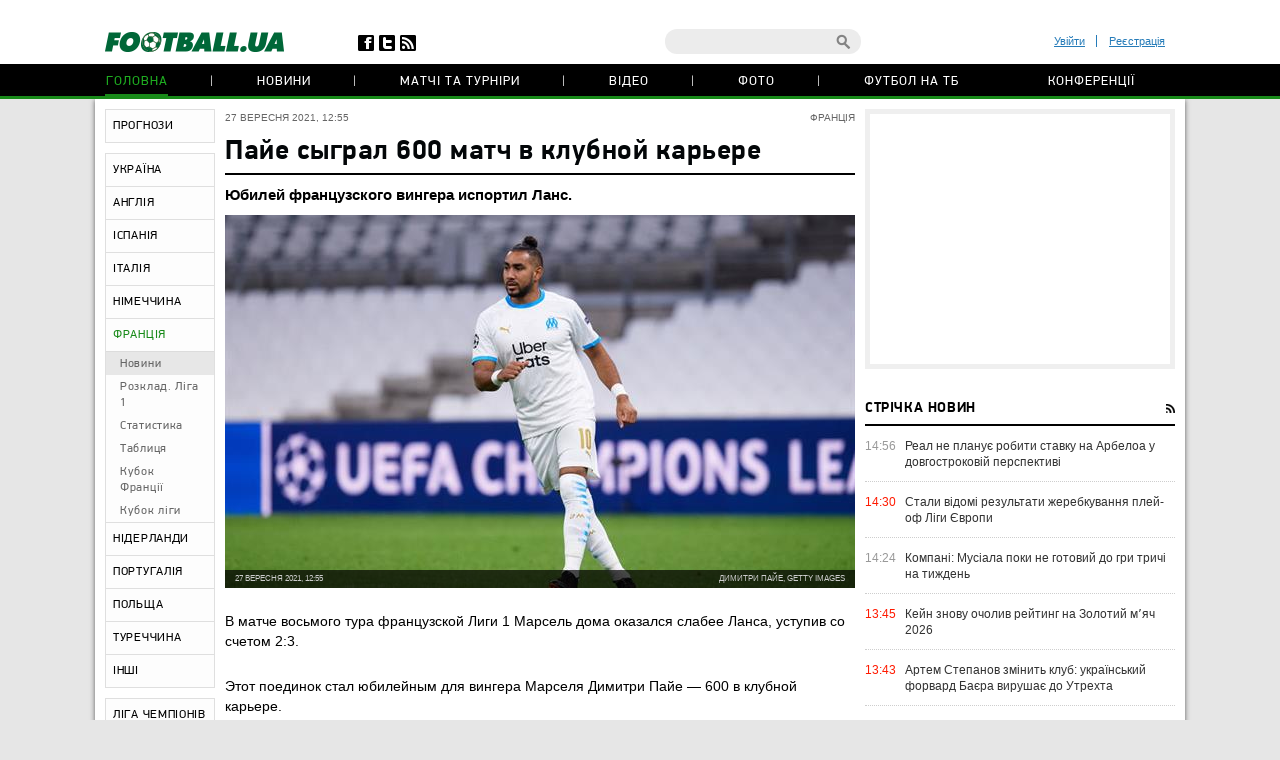

--- FILE ---
content_type: text/html; charset=utf-8
request_url: https://www.google.com/recaptcha/api2/anchor?ar=1&k=6Lftc2gUAAAAAGjG5_XH7yQ8aJYcku1vmqPTSXJ6&co=aHR0cHM6Ly9mb290YmFsbC51YTo0NDM.&hl=en&v=N67nZn4AqZkNcbeMu4prBgzg&size=normal&anchor-ms=20000&execute-ms=30000&cb=4eyf1vkv1070
body_size: 49423
content:
<!DOCTYPE HTML><html dir="ltr" lang="en"><head><meta http-equiv="Content-Type" content="text/html; charset=UTF-8">
<meta http-equiv="X-UA-Compatible" content="IE=edge">
<title>reCAPTCHA</title>
<style type="text/css">
/* cyrillic-ext */
@font-face {
  font-family: 'Roboto';
  font-style: normal;
  font-weight: 400;
  font-stretch: 100%;
  src: url(//fonts.gstatic.com/s/roboto/v48/KFO7CnqEu92Fr1ME7kSn66aGLdTylUAMa3GUBHMdazTgWw.woff2) format('woff2');
  unicode-range: U+0460-052F, U+1C80-1C8A, U+20B4, U+2DE0-2DFF, U+A640-A69F, U+FE2E-FE2F;
}
/* cyrillic */
@font-face {
  font-family: 'Roboto';
  font-style: normal;
  font-weight: 400;
  font-stretch: 100%;
  src: url(//fonts.gstatic.com/s/roboto/v48/KFO7CnqEu92Fr1ME7kSn66aGLdTylUAMa3iUBHMdazTgWw.woff2) format('woff2');
  unicode-range: U+0301, U+0400-045F, U+0490-0491, U+04B0-04B1, U+2116;
}
/* greek-ext */
@font-face {
  font-family: 'Roboto';
  font-style: normal;
  font-weight: 400;
  font-stretch: 100%;
  src: url(//fonts.gstatic.com/s/roboto/v48/KFO7CnqEu92Fr1ME7kSn66aGLdTylUAMa3CUBHMdazTgWw.woff2) format('woff2');
  unicode-range: U+1F00-1FFF;
}
/* greek */
@font-face {
  font-family: 'Roboto';
  font-style: normal;
  font-weight: 400;
  font-stretch: 100%;
  src: url(//fonts.gstatic.com/s/roboto/v48/KFO7CnqEu92Fr1ME7kSn66aGLdTylUAMa3-UBHMdazTgWw.woff2) format('woff2');
  unicode-range: U+0370-0377, U+037A-037F, U+0384-038A, U+038C, U+038E-03A1, U+03A3-03FF;
}
/* math */
@font-face {
  font-family: 'Roboto';
  font-style: normal;
  font-weight: 400;
  font-stretch: 100%;
  src: url(//fonts.gstatic.com/s/roboto/v48/KFO7CnqEu92Fr1ME7kSn66aGLdTylUAMawCUBHMdazTgWw.woff2) format('woff2');
  unicode-range: U+0302-0303, U+0305, U+0307-0308, U+0310, U+0312, U+0315, U+031A, U+0326-0327, U+032C, U+032F-0330, U+0332-0333, U+0338, U+033A, U+0346, U+034D, U+0391-03A1, U+03A3-03A9, U+03B1-03C9, U+03D1, U+03D5-03D6, U+03F0-03F1, U+03F4-03F5, U+2016-2017, U+2034-2038, U+203C, U+2040, U+2043, U+2047, U+2050, U+2057, U+205F, U+2070-2071, U+2074-208E, U+2090-209C, U+20D0-20DC, U+20E1, U+20E5-20EF, U+2100-2112, U+2114-2115, U+2117-2121, U+2123-214F, U+2190, U+2192, U+2194-21AE, U+21B0-21E5, U+21F1-21F2, U+21F4-2211, U+2213-2214, U+2216-22FF, U+2308-230B, U+2310, U+2319, U+231C-2321, U+2336-237A, U+237C, U+2395, U+239B-23B7, U+23D0, U+23DC-23E1, U+2474-2475, U+25AF, U+25B3, U+25B7, U+25BD, U+25C1, U+25CA, U+25CC, U+25FB, U+266D-266F, U+27C0-27FF, U+2900-2AFF, U+2B0E-2B11, U+2B30-2B4C, U+2BFE, U+3030, U+FF5B, U+FF5D, U+1D400-1D7FF, U+1EE00-1EEFF;
}
/* symbols */
@font-face {
  font-family: 'Roboto';
  font-style: normal;
  font-weight: 400;
  font-stretch: 100%;
  src: url(//fonts.gstatic.com/s/roboto/v48/KFO7CnqEu92Fr1ME7kSn66aGLdTylUAMaxKUBHMdazTgWw.woff2) format('woff2');
  unicode-range: U+0001-000C, U+000E-001F, U+007F-009F, U+20DD-20E0, U+20E2-20E4, U+2150-218F, U+2190, U+2192, U+2194-2199, U+21AF, U+21E6-21F0, U+21F3, U+2218-2219, U+2299, U+22C4-22C6, U+2300-243F, U+2440-244A, U+2460-24FF, U+25A0-27BF, U+2800-28FF, U+2921-2922, U+2981, U+29BF, U+29EB, U+2B00-2BFF, U+4DC0-4DFF, U+FFF9-FFFB, U+10140-1018E, U+10190-1019C, U+101A0, U+101D0-101FD, U+102E0-102FB, U+10E60-10E7E, U+1D2C0-1D2D3, U+1D2E0-1D37F, U+1F000-1F0FF, U+1F100-1F1AD, U+1F1E6-1F1FF, U+1F30D-1F30F, U+1F315, U+1F31C, U+1F31E, U+1F320-1F32C, U+1F336, U+1F378, U+1F37D, U+1F382, U+1F393-1F39F, U+1F3A7-1F3A8, U+1F3AC-1F3AF, U+1F3C2, U+1F3C4-1F3C6, U+1F3CA-1F3CE, U+1F3D4-1F3E0, U+1F3ED, U+1F3F1-1F3F3, U+1F3F5-1F3F7, U+1F408, U+1F415, U+1F41F, U+1F426, U+1F43F, U+1F441-1F442, U+1F444, U+1F446-1F449, U+1F44C-1F44E, U+1F453, U+1F46A, U+1F47D, U+1F4A3, U+1F4B0, U+1F4B3, U+1F4B9, U+1F4BB, U+1F4BF, U+1F4C8-1F4CB, U+1F4D6, U+1F4DA, U+1F4DF, U+1F4E3-1F4E6, U+1F4EA-1F4ED, U+1F4F7, U+1F4F9-1F4FB, U+1F4FD-1F4FE, U+1F503, U+1F507-1F50B, U+1F50D, U+1F512-1F513, U+1F53E-1F54A, U+1F54F-1F5FA, U+1F610, U+1F650-1F67F, U+1F687, U+1F68D, U+1F691, U+1F694, U+1F698, U+1F6AD, U+1F6B2, U+1F6B9-1F6BA, U+1F6BC, U+1F6C6-1F6CF, U+1F6D3-1F6D7, U+1F6E0-1F6EA, U+1F6F0-1F6F3, U+1F6F7-1F6FC, U+1F700-1F7FF, U+1F800-1F80B, U+1F810-1F847, U+1F850-1F859, U+1F860-1F887, U+1F890-1F8AD, U+1F8B0-1F8BB, U+1F8C0-1F8C1, U+1F900-1F90B, U+1F93B, U+1F946, U+1F984, U+1F996, U+1F9E9, U+1FA00-1FA6F, U+1FA70-1FA7C, U+1FA80-1FA89, U+1FA8F-1FAC6, U+1FACE-1FADC, U+1FADF-1FAE9, U+1FAF0-1FAF8, U+1FB00-1FBFF;
}
/* vietnamese */
@font-face {
  font-family: 'Roboto';
  font-style: normal;
  font-weight: 400;
  font-stretch: 100%;
  src: url(//fonts.gstatic.com/s/roboto/v48/KFO7CnqEu92Fr1ME7kSn66aGLdTylUAMa3OUBHMdazTgWw.woff2) format('woff2');
  unicode-range: U+0102-0103, U+0110-0111, U+0128-0129, U+0168-0169, U+01A0-01A1, U+01AF-01B0, U+0300-0301, U+0303-0304, U+0308-0309, U+0323, U+0329, U+1EA0-1EF9, U+20AB;
}
/* latin-ext */
@font-face {
  font-family: 'Roboto';
  font-style: normal;
  font-weight: 400;
  font-stretch: 100%;
  src: url(//fonts.gstatic.com/s/roboto/v48/KFO7CnqEu92Fr1ME7kSn66aGLdTylUAMa3KUBHMdazTgWw.woff2) format('woff2');
  unicode-range: U+0100-02BA, U+02BD-02C5, U+02C7-02CC, U+02CE-02D7, U+02DD-02FF, U+0304, U+0308, U+0329, U+1D00-1DBF, U+1E00-1E9F, U+1EF2-1EFF, U+2020, U+20A0-20AB, U+20AD-20C0, U+2113, U+2C60-2C7F, U+A720-A7FF;
}
/* latin */
@font-face {
  font-family: 'Roboto';
  font-style: normal;
  font-weight: 400;
  font-stretch: 100%;
  src: url(//fonts.gstatic.com/s/roboto/v48/KFO7CnqEu92Fr1ME7kSn66aGLdTylUAMa3yUBHMdazQ.woff2) format('woff2');
  unicode-range: U+0000-00FF, U+0131, U+0152-0153, U+02BB-02BC, U+02C6, U+02DA, U+02DC, U+0304, U+0308, U+0329, U+2000-206F, U+20AC, U+2122, U+2191, U+2193, U+2212, U+2215, U+FEFF, U+FFFD;
}
/* cyrillic-ext */
@font-face {
  font-family: 'Roboto';
  font-style: normal;
  font-weight: 500;
  font-stretch: 100%;
  src: url(//fonts.gstatic.com/s/roboto/v48/KFO7CnqEu92Fr1ME7kSn66aGLdTylUAMa3GUBHMdazTgWw.woff2) format('woff2');
  unicode-range: U+0460-052F, U+1C80-1C8A, U+20B4, U+2DE0-2DFF, U+A640-A69F, U+FE2E-FE2F;
}
/* cyrillic */
@font-face {
  font-family: 'Roboto';
  font-style: normal;
  font-weight: 500;
  font-stretch: 100%;
  src: url(//fonts.gstatic.com/s/roboto/v48/KFO7CnqEu92Fr1ME7kSn66aGLdTylUAMa3iUBHMdazTgWw.woff2) format('woff2');
  unicode-range: U+0301, U+0400-045F, U+0490-0491, U+04B0-04B1, U+2116;
}
/* greek-ext */
@font-face {
  font-family: 'Roboto';
  font-style: normal;
  font-weight: 500;
  font-stretch: 100%;
  src: url(//fonts.gstatic.com/s/roboto/v48/KFO7CnqEu92Fr1ME7kSn66aGLdTylUAMa3CUBHMdazTgWw.woff2) format('woff2');
  unicode-range: U+1F00-1FFF;
}
/* greek */
@font-face {
  font-family: 'Roboto';
  font-style: normal;
  font-weight: 500;
  font-stretch: 100%;
  src: url(//fonts.gstatic.com/s/roboto/v48/KFO7CnqEu92Fr1ME7kSn66aGLdTylUAMa3-UBHMdazTgWw.woff2) format('woff2');
  unicode-range: U+0370-0377, U+037A-037F, U+0384-038A, U+038C, U+038E-03A1, U+03A3-03FF;
}
/* math */
@font-face {
  font-family: 'Roboto';
  font-style: normal;
  font-weight: 500;
  font-stretch: 100%;
  src: url(//fonts.gstatic.com/s/roboto/v48/KFO7CnqEu92Fr1ME7kSn66aGLdTylUAMawCUBHMdazTgWw.woff2) format('woff2');
  unicode-range: U+0302-0303, U+0305, U+0307-0308, U+0310, U+0312, U+0315, U+031A, U+0326-0327, U+032C, U+032F-0330, U+0332-0333, U+0338, U+033A, U+0346, U+034D, U+0391-03A1, U+03A3-03A9, U+03B1-03C9, U+03D1, U+03D5-03D6, U+03F0-03F1, U+03F4-03F5, U+2016-2017, U+2034-2038, U+203C, U+2040, U+2043, U+2047, U+2050, U+2057, U+205F, U+2070-2071, U+2074-208E, U+2090-209C, U+20D0-20DC, U+20E1, U+20E5-20EF, U+2100-2112, U+2114-2115, U+2117-2121, U+2123-214F, U+2190, U+2192, U+2194-21AE, U+21B0-21E5, U+21F1-21F2, U+21F4-2211, U+2213-2214, U+2216-22FF, U+2308-230B, U+2310, U+2319, U+231C-2321, U+2336-237A, U+237C, U+2395, U+239B-23B7, U+23D0, U+23DC-23E1, U+2474-2475, U+25AF, U+25B3, U+25B7, U+25BD, U+25C1, U+25CA, U+25CC, U+25FB, U+266D-266F, U+27C0-27FF, U+2900-2AFF, U+2B0E-2B11, U+2B30-2B4C, U+2BFE, U+3030, U+FF5B, U+FF5D, U+1D400-1D7FF, U+1EE00-1EEFF;
}
/* symbols */
@font-face {
  font-family: 'Roboto';
  font-style: normal;
  font-weight: 500;
  font-stretch: 100%;
  src: url(//fonts.gstatic.com/s/roboto/v48/KFO7CnqEu92Fr1ME7kSn66aGLdTylUAMaxKUBHMdazTgWw.woff2) format('woff2');
  unicode-range: U+0001-000C, U+000E-001F, U+007F-009F, U+20DD-20E0, U+20E2-20E4, U+2150-218F, U+2190, U+2192, U+2194-2199, U+21AF, U+21E6-21F0, U+21F3, U+2218-2219, U+2299, U+22C4-22C6, U+2300-243F, U+2440-244A, U+2460-24FF, U+25A0-27BF, U+2800-28FF, U+2921-2922, U+2981, U+29BF, U+29EB, U+2B00-2BFF, U+4DC0-4DFF, U+FFF9-FFFB, U+10140-1018E, U+10190-1019C, U+101A0, U+101D0-101FD, U+102E0-102FB, U+10E60-10E7E, U+1D2C0-1D2D3, U+1D2E0-1D37F, U+1F000-1F0FF, U+1F100-1F1AD, U+1F1E6-1F1FF, U+1F30D-1F30F, U+1F315, U+1F31C, U+1F31E, U+1F320-1F32C, U+1F336, U+1F378, U+1F37D, U+1F382, U+1F393-1F39F, U+1F3A7-1F3A8, U+1F3AC-1F3AF, U+1F3C2, U+1F3C4-1F3C6, U+1F3CA-1F3CE, U+1F3D4-1F3E0, U+1F3ED, U+1F3F1-1F3F3, U+1F3F5-1F3F7, U+1F408, U+1F415, U+1F41F, U+1F426, U+1F43F, U+1F441-1F442, U+1F444, U+1F446-1F449, U+1F44C-1F44E, U+1F453, U+1F46A, U+1F47D, U+1F4A3, U+1F4B0, U+1F4B3, U+1F4B9, U+1F4BB, U+1F4BF, U+1F4C8-1F4CB, U+1F4D6, U+1F4DA, U+1F4DF, U+1F4E3-1F4E6, U+1F4EA-1F4ED, U+1F4F7, U+1F4F9-1F4FB, U+1F4FD-1F4FE, U+1F503, U+1F507-1F50B, U+1F50D, U+1F512-1F513, U+1F53E-1F54A, U+1F54F-1F5FA, U+1F610, U+1F650-1F67F, U+1F687, U+1F68D, U+1F691, U+1F694, U+1F698, U+1F6AD, U+1F6B2, U+1F6B9-1F6BA, U+1F6BC, U+1F6C6-1F6CF, U+1F6D3-1F6D7, U+1F6E0-1F6EA, U+1F6F0-1F6F3, U+1F6F7-1F6FC, U+1F700-1F7FF, U+1F800-1F80B, U+1F810-1F847, U+1F850-1F859, U+1F860-1F887, U+1F890-1F8AD, U+1F8B0-1F8BB, U+1F8C0-1F8C1, U+1F900-1F90B, U+1F93B, U+1F946, U+1F984, U+1F996, U+1F9E9, U+1FA00-1FA6F, U+1FA70-1FA7C, U+1FA80-1FA89, U+1FA8F-1FAC6, U+1FACE-1FADC, U+1FADF-1FAE9, U+1FAF0-1FAF8, U+1FB00-1FBFF;
}
/* vietnamese */
@font-face {
  font-family: 'Roboto';
  font-style: normal;
  font-weight: 500;
  font-stretch: 100%;
  src: url(//fonts.gstatic.com/s/roboto/v48/KFO7CnqEu92Fr1ME7kSn66aGLdTylUAMa3OUBHMdazTgWw.woff2) format('woff2');
  unicode-range: U+0102-0103, U+0110-0111, U+0128-0129, U+0168-0169, U+01A0-01A1, U+01AF-01B0, U+0300-0301, U+0303-0304, U+0308-0309, U+0323, U+0329, U+1EA0-1EF9, U+20AB;
}
/* latin-ext */
@font-face {
  font-family: 'Roboto';
  font-style: normal;
  font-weight: 500;
  font-stretch: 100%;
  src: url(//fonts.gstatic.com/s/roboto/v48/KFO7CnqEu92Fr1ME7kSn66aGLdTylUAMa3KUBHMdazTgWw.woff2) format('woff2');
  unicode-range: U+0100-02BA, U+02BD-02C5, U+02C7-02CC, U+02CE-02D7, U+02DD-02FF, U+0304, U+0308, U+0329, U+1D00-1DBF, U+1E00-1E9F, U+1EF2-1EFF, U+2020, U+20A0-20AB, U+20AD-20C0, U+2113, U+2C60-2C7F, U+A720-A7FF;
}
/* latin */
@font-face {
  font-family: 'Roboto';
  font-style: normal;
  font-weight: 500;
  font-stretch: 100%;
  src: url(//fonts.gstatic.com/s/roboto/v48/KFO7CnqEu92Fr1ME7kSn66aGLdTylUAMa3yUBHMdazQ.woff2) format('woff2');
  unicode-range: U+0000-00FF, U+0131, U+0152-0153, U+02BB-02BC, U+02C6, U+02DA, U+02DC, U+0304, U+0308, U+0329, U+2000-206F, U+20AC, U+2122, U+2191, U+2193, U+2212, U+2215, U+FEFF, U+FFFD;
}
/* cyrillic-ext */
@font-face {
  font-family: 'Roboto';
  font-style: normal;
  font-weight: 900;
  font-stretch: 100%;
  src: url(//fonts.gstatic.com/s/roboto/v48/KFO7CnqEu92Fr1ME7kSn66aGLdTylUAMa3GUBHMdazTgWw.woff2) format('woff2');
  unicode-range: U+0460-052F, U+1C80-1C8A, U+20B4, U+2DE0-2DFF, U+A640-A69F, U+FE2E-FE2F;
}
/* cyrillic */
@font-face {
  font-family: 'Roboto';
  font-style: normal;
  font-weight: 900;
  font-stretch: 100%;
  src: url(//fonts.gstatic.com/s/roboto/v48/KFO7CnqEu92Fr1ME7kSn66aGLdTylUAMa3iUBHMdazTgWw.woff2) format('woff2');
  unicode-range: U+0301, U+0400-045F, U+0490-0491, U+04B0-04B1, U+2116;
}
/* greek-ext */
@font-face {
  font-family: 'Roboto';
  font-style: normal;
  font-weight: 900;
  font-stretch: 100%;
  src: url(//fonts.gstatic.com/s/roboto/v48/KFO7CnqEu92Fr1ME7kSn66aGLdTylUAMa3CUBHMdazTgWw.woff2) format('woff2');
  unicode-range: U+1F00-1FFF;
}
/* greek */
@font-face {
  font-family: 'Roboto';
  font-style: normal;
  font-weight: 900;
  font-stretch: 100%;
  src: url(//fonts.gstatic.com/s/roboto/v48/KFO7CnqEu92Fr1ME7kSn66aGLdTylUAMa3-UBHMdazTgWw.woff2) format('woff2');
  unicode-range: U+0370-0377, U+037A-037F, U+0384-038A, U+038C, U+038E-03A1, U+03A3-03FF;
}
/* math */
@font-face {
  font-family: 'Roboto';
  font-style: normal;
  font-weight: 900;
  font-stretch: 100%;
  src: url(//fonts.gstatic.com/s/roboto/v48/KFO7CnqEu92Fr1ME7kSn66aGLdTylUAMawCUBHMdazTgWw.woff2) format('woff2');
  unicode-range: U+0302-0303, U+0305, U+0307-0308, U+0310, U+0312, U+0315, U+031A, U+0326-0327, U+032C, U+032F-0330, U+0332-0333, U+0338, U+033A, U+0346, U+034D, U+0391-03A1, U+03A3-03A9, U+03B1-03C9, U+03D1, U+03D5-03D6, U+03F0-03F1, U+03F4-03F5, U+2016-2017, U+2034-2038, U+203C, U+2040, U+2043, U+2047, U+2050, U+2057, U+205F, U+2070-2071, U+2074-208E, U+2090-209C, U+20D0-20DC, U+20E1, U+20E5-20EF, U+2100-2112, U+2114-2115, U+2117-2121, U+2123-214F, U+2190, U+2192, U+2194-21AE, U+21B0-21E5, U+21F1-21F2, U+21F4-2211, U+2213-2214, U+2216-22FF, U+2308-230B, U+2310, U+2319, U+231C-2321, U+2336-237A, U+237C, U+2395, U+239B-23B7, U+23D0, U+23DC-23E1, U+2474-2475, U+25AF, U+25B3, U+25B7, U+25BD, U+25C1, U+25CA, U+25CC, U+25FB, U+266D-266F, U+27C0-27FF, U+2900-2AFF, U+2B0E-2B11, U+2B30-2B4C, U+2BFE, U+3030, U+FF5B, U+FF5D, U+1D400-1D7FF, U+1EE00-1EEFF;
}
/* symbols */
@font-face {
  font-family: 'Roboto';
  font-style: normal;
  font-weight: 900;
  font-stretch: 100%;
  src: url(//fonts.gstatic.com/s/roboto/v48/KFO7CnqEu92Fr1ME7kSn66aGLdTylUAMaxKUBHMdazTgWw.woff2) format('woff2');
  unicode-range: U+0001-000C, U+000E-001F, U+007F-009F, U+20DD-20E0, U+20E2-20E4, U+2150-218F, U+2190, U+2192, U+2194-2199, U+21AF, U+21E6-21F0, U+21F3, U+2218-2219, U+2299, U+22C4-22C6, U+2300-243F, U+2440-244A, U+2460-24FF, U+25A0-27BF, U+2800-28FF, U+2921-2922, U+2981, U+29BF, U+29EB, U+2B00-2BFF, U+4DC0-4DFF, U+FFF9-FFFB, U+10140-1018E, U+10190-1019C, U+101A0, U+101D0-101FD, U+102E0-102FB, U+10E60-10E7E, U+1D2C0-1D2D3, U+1D2E0-1D37F, U+1F000-1F0FF, U+1F100-1F1AD, U+1F1E6-1F1FF, U+1F30D-1F30F, U+1F315, U+1F31C, U+1F31E, U+1F320-1F32C, U+1F336, U+1F378, U+1F37D, U+1F382, U+1F393-1F39F, U+1F3A7-1F3A8, U+1F3AC-1F3AF, U+1F3C2, U+1F3C4-1F3C6, U+1F3CA-1F3CE, U+1F3D4-1F3E0, U+1F3ED, U+1F3F1-1F3F3, U+1F3F5-1F3F7, U+1F408, U+1F415, U+1F41F, U+1F426, U+1F43F, U+1F441-1F442, U+1F444, U+1F446-1F449, U+1F44C-1F44E, U+1F453, U+1F46A, U+1F47D, U+1F4A3, U+1F4B0, U+1F4B3, U+1F4B9, U+1F4BB, U+1F4BF, U+1F4C8-1F4CB, U+1F4D6, U+1F4DA, U+1F4DF, U+1F4E3-1F4E6, U+1F4EA-1F4ED, U+1F4F7, U+1F4F9-1F4FB, U+1F4FD-1F4FE, U+1F503, U+1F507-1F50B, U+1F50D, U+1F512-1F513, U+1F53E-1F54A, U+1F54F-1F5FA, U+1F610, U+1F650-1F67F, U+1F687, U+1F68D, U+1F691, U+1F694, U+1F698, U+1F6AD, U+1F6B2, U+1F6B9-1F6BA, U+1F6BC, U+1F6C6-1F6CF, U+1F6D3-1F6D7, U+1F6E0-1F6EA, U+1F6F0-1F6F3, U+1F6F7-1F6FC, U+1F700-1F7FF, U+1F800-1F80B, U+1F810-1F847, U+1F850-1F859, U+1F860-1F887, U+1F890-1F8AD, U+1F8B0-1F8BB, U+1F8C0-1F8C1, U+1F900-1F90B, U+1F93B, U+1F946, U+1F984, U+1F996, U+1F9E9, U+1FA00-1FA6F, U+1FA70-1FA7C, U+1FA80-1FA89, U+1FA8F-1FAC6, U+1FACE-1FADC, U+1FADF-1FAE9, U+1FAF0-1FAF8, U+1FB00-1FBFF;
}
/* vietnamese */
@font-face {
  font-family: 'Roboto';
  font-style: normal;
  font-weight: 900;
  font-stretch: 100%;
  src: url(//fonts.gstatic.com/s/roboto/v48/KFO7CnqEu92Fr1ME7kSn66aGLdTylUAMa3OUBHMdazTgWw.woff2) format('woff2');
  unicode-range: U+0102-0103, U+0110-0111, U+0128-0129, U+0168-0169, U+01A0-01A1, U+01AF-01B0, U+0300-0301, U+0303-0304, U+0308-0309, U+0323, U+0329, U+1EA0-1EF9, U+20AB;
}
/* latin-ext */
@font-face {
  font-family: 'Roboto';
  font-style: normal;
  font-weight: 900;
  font-stretch: 100%;
  src: url(//fonts.gstatic.com/s/roboto/v48/KFO7CnqEu92Fr1ME7kSn66aGLdTylUAMa3KUBHMdazTgWw.woff2) format('woff2');
  unicode-range: U+0100-02BA, U+02BD-02C5, U+02C7-02CC, U+02CE-02D7, U+02DD-02FF, U+0304, U+0308, U+0329, U+1D00-1DBF, U+1E00-1E9F, U+1EF2-1EFF, U+2020, U+20A0-20AB, U+20AD-20C0, U+2113, U+2C60-2C7F, U+A720-A7FF;
}
/* latin */
@font-face {
  font-family: 'Roboto';
  font-style: normal;
  font-weight: 900;
  font-stretch: 100%;
  src: url(//fonts.gstatic.com/s/roboto/v48/KFO7CnqEu92Fr1ME7kSn66aGLdTylUAMa3yUBHMdazQ.woff2) format('woff2');
  unicode-range: U+0000-00FF, U+0131, U+0152-0153, U+02BB-02BC, U+02C6, U+02DA, U+02DC, U+0304, U+0308, U+0329, U+2000-206F, U+20AC, U+2122, U+2191, U+2193, U+2212, U+2215, U+FEFF, U+FFFD;
}

</style>
<link rel="stylesheet" type="text/css" href="https://www.gstatic.com/recaptcha/releases/N67nZn4AqZkNcbeMu4prBgzg/styles__ltr.css">
<script nonce="s1QIyPkOKSLkIHMHmAWIbw" type="text/javascript">window['__recaptcha_api'] = 'https://www.google.com/recaptcha/api2/';</script>
<script type="text/javascript" src="https://www.gstatic.com/recaptcha/releases/N67nZn4AqZkNcbeMu4prBgzg/recaptcha__en.js" nonce="s1QIyPkOKSLkIHMHmAWIbw">
      
    </script></head>
<body><div id="rc-anchor-alert" class="rc-anchor-alert"></div>
<input type="hidden" id="recaptcha-token" value="[base64]">
<script type="text/javascript" nonce="s1QIyPkOKSLkIHMHmAWIbw">
      recaptcha.anchor.Main.init("[\x22ainput\x22,[\x22bgdata\x22,\x22\x22,\[base64]/[base64]/[base64]/[base64]/[base64]/[base64]/KGcoTywyNTMsTy5PKSxVRyhPLEMpKTpnKE8sMjUzLEMpLE8pKSxsKSksTykpfSxieT1mdW5jdGlvbihDLE8sdSxsKXtmb3IobD0odT1SKEMpLDApO08+MDtPLS0pbD1sPDw4fFooQyk7ZyhDLHUsbCl9LFVHPWZ1bmN0aW9uKEMsTyl7Qy5pLmxlbmd0aD4xMDQ/[base64]/[base64]/[base64]/[base64]/[base64]/[base64]/[base64]\\u003d\x22,\[base64]\x22,\x22wrzCk8KwwpjDuRtKw68ew4HCg8K2wqw2cMO/w43CuivCnWDDjsKsw6VJdsKXwqgsw5zDksKUwrHCjhTCsjAXNcOQwqF7SMKIH8KFVjtTRmxzw7HDkcK0QXM2S8Ovwq4fw4oww7MWJj5xbi0ANsK0dMOHwpfDqMKdwp/Ck1/DpcOXPsKdH8KxFMKHw5LDicK0w5bCoT7Cnwo7NXNuSl/DlsOtX8OzFMKNOsKwwr0GPmxkVHfCizjCu0pcwqDDiGBuWsK1wqHDh8KPwqZxw5Vmwr7DscKbwrHCi8OTP8Kfw7vDjsOawoE/[base64]/wpYKw51nYiRWeUPDknTDi8OBTCdlwq4/XAfCgUomVMKfI8O2w7rCgzzCoMK8wo/Cq8OjcsOXbiXCkhRxw63DjHTDucOEw481wpvDpcKzHwTDrxoQwozDsS5qfg3DosOawoccw43DqwpeLMKkw452wrvDmcKYw7vDu1oiw5fCo8K2wqJrwrR6KMO6w7/CksK0IsOdKMKYwr7CrcKww7NHw5TCnsKHw498dMK2ecOxJMOHw6rCj2XCpcOPJBrDqE/CunARwpzCnMKOJ8OnwoUdwrwqMmICwo4VM8K2w5AdGEM3wpEWwpPDk0jCnMK7Cmwiw6PCtzpgHcOwwq/Dk8OgwqTCtEbDhMKBTBR/wqnDnV19IsO6wr9qwpXCs8OPw4l8w4dVwrfCsUR8bCvCmcOdKhZEw6zCjsKuLzpuwq7CvFjCtB4OFBDCr3w0EwrCrWHChideIn3CjsOsw5XCpQrCqFIkG8O2w6YQFcOUwoQWw4PCkMOtHBFTwpzCrV/CjyXDinTCnwkqUcOdEsOLwqsqw7rDkg54wo/ChMKQw5bClTvCvgJFBArClsOFw6gYM3heE8KJw5XDtCXDhApLZQnDvcKsw4LChMOhUsOMw6fCrxMzw5B7QmMjGXrDkMOmVsKCw75Uw6DCohfDkUXDqVhYW8KWWXkbaEBxcMKNNcOyw7DCijvCisKDw55fwobDpSrDjsObZMOPHcOAG2JcfkY/w6A5S0bCtMK/a1Isw4TDllZfSMOKb1HDhiPDuncjG8OHISLDrcOiwobCkkoRwpPDjwFyI8OBIU09UHnCoMKywrZpbSzDnMOGwojChcKrw4QhwpXDq8Osw7DDjXPDiMKxw67DiQjCgMKrw6HDgsOOAknDlsKYCcOKwrEiWMK+OcO/[base64]/DrMKpZsO1PSPDvsOoIMOYw5NSHATDswLDmCXCgCQmwoTCjhokwrPCjMKuwo17wrVpJGzCs8Kiwq0UKkQcXcKNwp3DqcKqOMOgDcK1wrAQEsOnw57DrsKjVTFfw7DCghsQbQ12w4/CjsOLQsK2KA/CghF5wrR6DnvDtMOXw7lxVwYSFMOiwpw4ecKLN8Kww490w7ZzXRXCq3h9woTCjcKZP1ARw7wKwr8xWsKhw5nCv1/[base64]/wqkHYyNBwpvDvsOyEMKZw4/Cs8Kyw64UfsKYEDNSw49sIMKVw4cAw41aJsKfw7h+w7UGworDoMOhBR/DvmvCm8OSwqXDiHJlJMOPw7HDqAoaF3DCh2wTw60nCcOww78SfWHDm8KDTRMzw7MgZ8OIwovDhMKXBsKSZ8Kuw7rDnMKNSgwUwpsdesKLR8OfwqvDnijClsOowonDslJPQcOgKkfCuwRMwqdZdHBJwq3CqlRBw5PCpMO9w4g3TcKywrrDssKrFsOQwqrDqsOYwrTCiz/CtH5Ce0nDqcO5FEVywqXDpcK8wpl8w4vDmsOmwqvCj2VuXEkBwo0CwrTCuxsew6w2w6EYw5bDpMOQZMKqWcOLwrDCmMK0wq7CrVhiw57Cs8O/cio5HcKEDDvDvRrCqyjCqsKdeMKJw7XDu8Ote1vCrMKPw6cDCsKxw7XDvnHCmMKICVrDu2fCtgHDnFLDvcOrw55rw4XCph/Csl82wpQPw7RHA8K/VMO4w5JJwqBdwpHCn3/Dokctw4nDgTfCmgPDmh0Swr7DmsKcw4R1fi/[base64]/DigTDi8KZwpzCgQjDicODw63DmcOGbVlpAGZhHmstHMO3w5LCg8Kzw5wuDloXXcKgwqM/LnHCsUpIQB3Dvit5YE4iwqnDksKzSxEnw65kw7VdwrzClH3Dk8O8LVbDrsOEw5hdwqQ1wrsHw6HCsgBjAcKBQcKuw6FfwpEZXcOEaQB2P13CsgzDqMOLwqXDuyBow6rCrybDrcKJMU/Cr8OYMcOiw7U7JUXCgVY2QWHDnsKmScOzw5kLwr9cFSlSw4vCocKbLMK7wqhiwojCpMKkWsOARgItw7ERZsKZw7PDmgjDvMK/[base64]/CosKDwokMwrQ5CcK7JWJ1UMKowqkhX8OBbcOHw7zDvMOhwrXDpkxAJMOeMsOjQirDvERPwoVUwq1aRsKsw6HCvDjDsnlvSsKuUsO5wo0OM1IdEQUhXcKcwqPCkQ3DlcO+wo/CnHMOPyJsTDx/w6s9w6bDqF9MwqLDmTjCqRrDp8OmCMOYT8KXwrxhaznDm8KFdkzCmsO0woLDlxzDhUERwojCgBEPwr7DjEDDjcOvw65Hw43DksKaw4kZwoQWwoV9w5EbEcKVIcOeAm/DscOmMl4sdMKbw4how4vDs2vCvDRpw6LCh8OVw6JgDcKLAlfDkMKqG8OyWCzCqn3CvMK3XS5hLinDhcOVZ1/Ch8KewobDrw/CoTHDjMKCwrpAGyMAKsOldF52w6Ejw5pPUMKUw5lgSH/Dl8Kaw6HDpMOCVMOawodsURzClg/CrMKjRMKtw7fDncKkwrbDosOhwrLCkjJqwo0JTmDCgR10UUfDqxLCvcKIw4TDhW0owqpSw5gbwpQ9Z8KLZsOaHSTDg8Kpw6N6AQdcfcKcdj84SsKmwoheYsOjCMOHa8KSdxjDjE4oKMK9w4Vswq/Dt8OpwovDtcKPRSERwqRtbsO2wrfDm8KbKMKIIsKqw74hw60Rwp/[base64]/aEvCqhfDiwwdFRUtA8KSHsO7wosWw7pVRMOAwpDDvTAZOEnCoMKKwodEf8O/I2fDnMOvwrTCrcKvwopBwpFdRWp4EFXCsAbCukbDoE/CksKJQMO5VcOkLkzDnMOrfwbDh3pPWVzCrsKUKsKvw4ZXPkp/ecOPdsKVw7QPScKDw53Dv04LNlHCvBN3wpULw6vCq17DpiNmw4FDwq7CmVbCn8KLacKiw73CgAhww6zCrWp8MsKoWBFjwq9rw5kIw4d/wppBUMOFPsO8f8OOW8OMPsKAw6rDtW/Ch1XCi8KMwpjDnMKXbUrDtxBGwrnCpMOXwqnCpcKuPhlywqx2wrDDozQQRcOjw53Cjg07wp9Vw48eG8OEwqnDikYVUml3L8OCCcOlwqp8MsOwXmrDrsKtI8KVM8OIwqoQYsOGeMKgw75qFhfCuyjCght+w4o/aljDicOhXMKFwocyDsKdVcKkLgLCl8OLbMKvw5bCg8OnGhtWwrZtworCrDV0w6vCoAVtwovDnMKYXHszfx9aEsOFElTDl0NFQAFXHjvDjxjCvsOpAjE8w4FzRsKVIsKResO6wox3w6DDt19AJ17CuRFddjtJw7dPRgPCqcOBM0jCmWtvwqk/Pi4Bw4bCocOMw5vCi8ODw5Jzw57CkwZHwqjDvcOTw4XCr8O1ViJyHMOIZy/CjMKdf8OLLyfChx0Gw6HCvcKNw7HDh8KRw7cFV8OoGRfDt8Odw6EPw6vDlx/DlsO7Q8KTZcOkAMK8X2INw4pYVMKaNlHChcKdeCDDqT/CmQo9GMOWw4wowoNIwqBVw5N6w5dtw4N+MW8lwrh5w4VjaETDvsKqHcKoRMKWNMK2T8OCPFvDuCw3w4lOfTrChMOpMmEgGMK1VRTCjcOQd8OiwpbDu8K5aDHDksKZLD7Cr8KEw6TCrsOGwqk+a8KxwqQcJgHCoQTCq0fCuMOpZ8KxPcOlRE5FwoPDuA1/wq/CuTQXdsODw5MsKFMGwqvDkMOsLMK0CS1TLC/DisK2wolmw4HDgkjDl1bChFrCp2JzwrrDqcO1w64qHMOtw6HCnsKYw4waZsKYwr3Cj8K6csOMRcKnw5cWAzlkwpHDiVrDssOCXcOTw64Swrd3PMKja8Ocwoo/w582Y1PDvgcrw5rDjV01w6RbNyXCisOOw6rCumHDtTF3Q8OIaw7CnMOewpXClsOwwq7ChX08HcKSwqg5dRfCtcOpwpYLHw0ww67CvcKrOMOpw492RAjCscK8wo0dw4RVUcKOw7/[base64]/[base64]/[base64]/FMOpODQNw5/CqMKsDT7DjcOhwo7DlD0wwqXDisOWw4cdw5zDpcKEEMOxDCVbw4/DqCnDrgA8wonCkUxRwq7DpMOHVVA6JcOPfCZNe1DDh8K5Y8Kmw6LDhsO3Un0zwqdBMcKIcMO6UcOBIcOCFMOOwoXDmMOZUWHChDl9w5rDrMKcM8KMw6p0wp/Cv8KmGmBjdsOiwobCkMOND1crXMKrw5Jbwr7DjSnCjMOkwo4EZcK/YcOwFsKuwrLCssOeR2lWw7oEw40bw5/CoAvCn8KhMsOCw7bCiyMGwq9DwrJKwpB6wpLDqF3Dh1bDoG0Bw6rCqMKWwozDh2/Dt8Oiw6fDrwzCmyLCi3rDqcOZZRXCnQDDuMKzwonCvcKxbcKbTcKQU8O/W8KswpfCtMOKwqbDiUgJK2cbXG0RbMOaC8K5w5HDiMO1woEdwr7DsGI/H8KaFjdFC8KYY1B+wqUowqsRb8KLWMOfV8KffMO7CcKQw6wnZX3DmcOxw6xlQ8O1wpRnw7HConnCnMO7wpzCjMO7w4jClMKyw75SwqwLY8OewqUQbwPDisKcLcKYwpBVwqDCiG3Dk8KOw5TDgH/[base64]/CqsKcwrsTCGYWccOiYcKiwoIdw5kfw7FXTMKowqQXw4Z0wqtUw63CuMOLeMODfAc1w4nCtcKwRMOwCwHDtMOpw7/Dr8OrwooWA8OEwozCqD/CgcKvw6vDmsKrWMOMwrjDr8ODQ8KpwqTCp8KjfMOewq5nKsKuwrzCo8OBV8O6M8OVKCzCtHsxw7Qrw6XDssK2CsKDw7HDrmtCwrjDocKkwpJWOjrChMOXUMKLwqjCpn/CkBo+wrgrwqMbwo5uJQfCr2UhwrDClMKibMKxM2jCl8KOwqQsw7zDuBpkwrJ9YwvCt2/DgWZiwpwXwot/w4RfV3/[base64]/CucK1woMGUWfCi8Ktw6bCrcKONHRdw7TDq8OmSgLDvcOZw5vDuMO3w4LDtcOSw6UPwpjCu8KAQsK3acKYACXDr3/[base64]/ZsOnw7HCuzVQw6jDpB1Rw4dpcMOLQ8OQwoHDosORYCvDmcO5N2QSwrDDvcOpTzAQw6B6fcKqwoDDssOywqIUw5d4w6HCnsKsHcO2BzgWFcOEwo4TwqLCmcKCQsOVwpvDhUXDssKPFsO/bcK+w5Msw7nDjzonw4fDgMOpw7bDqn3CtMOgcsKoEDdCED0NSQZiw5Rud8KmCMOTw6XDucOvw6zDuy3DgMKsJjbCuEDCmsKewph3BQdHwqUlw4cfwo7Cs8KKwp3DrcOTesKVBXM4wq8Gw6N+w4MgwqrDi8OzSz7CjsK7fl/[base64]/[base64]/RBLDv8KtfhTCicKrIDAWAcO0wpTDiR3Dj3cTOsKUZgPCpcOtJWQLOcO8wpjDvcOBAnZnwpzDqxbDn8KbwrvCgMO6w5YPwpHCuRoBw5x4wq5Vw6kBXxPCqcKhwocxwpJ3AR81w5QDLcOZwrHCjjp6FcKQcsKVa8Olw7nDscOvL8KEAMKVw43CnQ/DulPCkRzDqcOnw7/CocOrZX7DlV18VsOUwqXChmBifgJjWGdIPMO9wopJDhkIAGhMw6AtwpYvw69rHcKCwrg2BMOIwpF4wq7DhMKiRUcDGEHCoCdEwqTCq8KyIjkKwqxrPcOyw5nCrUfCrxYrw4YJGcO6GMKqBS3Dv3vDn8OmwpfClsKUfxoFbHNbw6ksw6s6w43DgsO8KULCh8K/[base64]/CocOzcMK+Pyppw7bDkmDCl2N9wr/CisO7JsKQCsOgwq7Dg8KudkNpLVrCpcOPMi7DucKxOcKGbcK4Zg/ChURQwqLDnyvCnXXDsSYCw7rCkcK0wrPDlRxVbcOAw74HAB4Nwqdkw6duI8OPw6QlwqdUMllTwrtrR8OHw7PDssOTw6YsA8OIw5vClsOawqgNLSHCs8KJYMK3Th3Dqg8HwqfDtRDCoDZ8w4/[base64]/CrcKnwrZVFWkdMsKcJ8OXPCFoO2bCgSPCrzhAwpjDiMKLwpsbXirCgw98C8Kpw5/ClxDCuGHCo8OcQMOxwr9AGcO0CWpmwr9nCMOudDhKwpnCojcOTjtew5/CsBV9wrM4w6M8X1cJdsKDw5N/[base64]/DlMOhwpBONsKKwrPCgkhRw4sNccKiFCLCsQbDqlsuNlvCuMOywqDDiRwuOFEcGsOUwrwBwp0fw7vDsFNoPh3Cs0LDrsK2QHHDj8O1wqs7w50Uwoszw5ljX8KEWmdcdcOAwrnCs3ZBw6LDoMOwwo91fcKLPcOww44IwoXCrDDCm8Kww7/CrsOHwrdZw7LDp8KjTSRMw43Co8Kuw4kKfcO5ZQVAw6sJbFbDjsOswop/TcO+MAlBw7/Cv1k9ZClYOsOdwqbDjWhFwqcFI8KoPMOVwojDgwfCpjTCnMO9csOjQC3CscOsw67CvBYXw5F2wrQZAMKQwrcGTi/ClUANbh1xE8KNwr/CjHo3FgZJwo/CsMKASMOPwrnDk2DDi2TDusORw4giVzdXw4ENOMKFHcOzw77DqHg0X8KUwr9scMOqwoXDuBTDjVHCjVgef8O7wpAywoN2w6F5VnPDqcOmCUZyDcK5Vz0zw7sSSW/[base64]/DvEZJw4/CnjrDmi7Dg8OWwqFzf3/Cl8K6bjZRwpIhwr4Sw7HCm8KIaiM9wojCoMKVw5gkY0TDgMOPw6zCk2lHw6vDtcOtHjh/JsOHOMOqwprDoBXDjMKPw4LCj8OaRcOQb8K8U8OBw6nCkGPDnEBiworClB1CAjNQwrR7cGkKw7fClGbCqMO/[base64]/wrjDk8ObUMKEwpvCvMOkXWPCnE/CqD/CgmXDlismw7MCZ8OaG8KXw6A+IsKsw6jCvsO9w5QRLQ/DvsOFAWR/[base64]/[base64]/w50Kw5IEwrYmwoUzw6d5MMKjSXZlwrDCmsOkwqrCpsKHTBkywp/CtMOAw7kWd3jDkcOLwp0AA8OgKT8PJMOfNXtKwoAnbsOvVyIPe8KPwrlLKMKHfwrDtVsiw7lZwqHCjMOXw67CrU3DqcKLEsK3wpHCv8KXXnbDgcKcwqvDiijDq1tAw7LDhD1cw4JAfS/ClsK1wrDDqnLComvCt8KrwoV/w4EVw5UQwqMcwr/DmiooJMKQbcOjw4jCvyttw4ZiwpcDAMK5wq7CthjCh8KeFMORVsKgwr3DqnzDgAtiwpLCvsO2w7MCwqRIw6/CqMKOMgjCkhZVQBPDryzCtiTCtHdmBBrDrsKvJBQnw5DCik3DgsO/[base64]/DjmLCp35Iw592QsOFbnbDn8OmLsOwKy/DhUM+w7/CjSbCqcO3w7/[base64]/Cjj3DjV1lJsKYHsKOwrvDoFjCpT0vVwbDiE0zwrkQw695w5bDs3XDgsO6dGPDncORwq8YHcKJwrTDpkrChcKNwp0lwpJHRcKCI8OdG8KtVMOqFcOvVRXCkRPCqMKmw7jDjQbDsmRlw4YKa33DgMKyw7zDncO9dFfDoh/DnsKkw4zCnmxjH8KCw45fw7zDjn/[base64]/w63Ci8OzKsOvFsKmA8KlOklOwqnDnyLCuA7DugrCjRrCqcKkKMO1XWtiLkFRaMKHw6Zpw7dJa8KMwpbDr0QDBGUGw7vCjA4BZjrCviAhwq/CkBkeC8OmSMKpw5vDrhFWwokUw7PCg8OuwqzCviRGwo1bwrdBwq7DtwJsw48aBhAVwrYpCcOOw6bDrAIyw6QjBsOCwo/Cm8KzwpbCumUhc1sUMCnDkMK4cRfDqh8gXcOKOMKAwqEow5rDvMObL2lCf8KiU8OEW8Ovw6MMwr3Dl8K7JcKzAcOgw4xNXiM1woYNwpFRURcgH1fClsKAaHPDlMKiwpjCsBjDvsKtwrrDmRMxdxEpwo/DncO/[base64]/w6s9wrUSPmrCjMKNw4U0w7zDlAbCnXhcH1/DjsOIER4KwqkAwq54RWDDnw7DuMK1wr05w53Doh8Yw69sw59wAmbDnMKPwqA3w5oew5F/[base64]/Dl8OAw6Y0w65vOkcbw4/ClzA/S8OQw6gcw5LCqsKAE2lrw4jDlBBnwrfDnTJoIn/CmU7DpsOiZmdLw4zDksOdw6I0woTCqXjCikTCmn3DolItJi7Co8Kcw7dJA8KfFiJ8w70NwrUewq7DshMoRsOew4fDoMKDwqDDgMKVPMKyKcOlIcOnK8KCIsKBwpfCocO2ZMKEQ2x0w4XCjsKFRcK2YcObHh/[base64]/CgsOZbwhzM1Qgw5jCl8KHPcK3CRnCmMORMQNvWyI5w4cWTMKEwpvCg8O3w5xmG8OQL3QwwrnCsiNVWsKPwqzCpnEcUzxAwq/[base64]/Cu8KWw5QDKsKFwr3CtMKSF8KTwq/Cj8Ojw7HDr0MoOsOhwpN1w74NHsO6wqfDhMKRdXPCscOxfhvCmcKVIjjCoMKUwovCtCvDn0DCvsKUwrB+w6TDgMOsJXvCjC/[base64]/CmzPCpztzw7zDug3DmVHCuAl5w7g9woTDl2JRJE7DqGnCucKRw49+w7FBDcK3w67DlXPCosOgwqN1worCkcOPw6jDgyvCr8KrwqIpYcO0MTXDssOSw69BQFtpw64DRcOdwqrChlrCtsOhwpnCrkvCo8OyTQ/CsnLCsiHDqyVsPMKcfcKaSMKxeMKJw7BrSsKQb0FzwodTYsKxw5vDjQ8zEXpcdFcmw5HDoMKYw5QLXMO6FhASTjx/XcK9OgtqEiYHJTlIw5swc8Okw4ktwqbCrMOgwptfeAhnE8Kiw6NDwobDm8OrGsO8ZcK/w7/Dm8KYLXAlwpfCtcKqAcKaT8KGwonCnsKAw65/SlMcSsO1HzduP1YPw6/CqcKpWHVzVFtBL8K/wrB2w6cmw7YqwqAHw4fDqUZkLcOswrkafMODw4jDtVdlwpjDumrCi8ORcG7CucK3e202wrNowpd2w6J8dcKLYsOnI1fCgsOnMcK0AnATCMK2wq4/[base64]/DkUgUw69Gw6ZqUsKxwpHCrcKCVMK2wrFQwqhMw6AoGkFyPh3CsGbDn07CtsOgH8KwWREEw7RhB8OjblZ7w4vDi8Kha0TCgsKIH15lScK9VMOfaETDrXwzw5lsMS/DuAUXNHHCocK2GsKFw4nDmX0Cw7Auw7sywpXDiTMDwoTDmsOBwrojw53DpcOawq5IUMOswr3DkAc1WsKiLMOVCSARw5xeCGLDscKUP8KZw4MjNsK9X0fCkkjCo8KSw5LCh8OhwrgtOsKBWsK/wqjDksK6w7Z8w7/DjRbCj8Kuw6VxVSF8YU0nworDtsOaY8OjcsKXFwrCkgrCmMKAw4cxwrUNUsOBURI8w6/[base64]/JwFewoTCrWNxECLCvsKyw63CjMOcw7HCm8K4w4XDmsOTwqN8VX7CqcKRPVEYK8ODwpMYwqfChMKKw4/[base64]/[base64]/CqFjDjsOgw6DCl3p/wrDCiFbCiHfChcOwRHrDtUp4wrLCjRcfwpzDpsKFw4TChS7CvsKSwpRFwpLDoAvCqMK3L14ow6XDv2vDqMK4JcOQV8OjMk/ChVF3K8KNVsK1WzLCuMOAwpJgOl/CrXdsdMOEw4rDnMOJQsOVZsOPbsKSw4HCphLDjlbDkcOzK8O4wrIlwpbDvT47e0bCvUjCtkBCCU5nwpnDlwPCh8OaK2nCuMKCPcKdbMKJN0fCmMKqwqDDl8KRDCHCkTjDvHZKw7/CiMKlw6fCt8KFwopzRSHCncKywql9K8OXw5jDsg7DrMOIwpTDllRSbsOPwrcRJMKKwqnClFhZFnXDvWgyw5fDnMKUw7QjZy/CmCFLw7/CsV1YIQTDlmNpUcOCwp56E8O6VyhVw7vCksK3wrnDpcOLw7nDv1zCj8OWwqrCsB3DkMOHw4HCq8KXw4hgMBfDh8Kiw7/DpsKDBDAjC0zDvsOaw7I0fsOkc8OQw7xQX8KFw7xgwqDCicOSw73DpsKswr3CrX3DvSPCinjDqMKpSsKbRMOibcK3wrXDncOLalXChUVPwpM+wpQ9w57CjMKcwqtZw6fCs3kbbXQrwp8Ww5XDvi/CvFpxwpXCtgVuAV/Di010woHCmxfDkcOFb2BkHcOVw4nChcK5w6QjHsKUw6nCm2/CvyDCuFE4w79eelI9w5gxwoAFw5YDHsKrTR3Dt8OdciPDpUHCkQbDlMKUSiQzw5rDi8OKEmfDhsKgZ8OOwqQGLcKEw7oddyROXg4dwr/CvsOrZMKFw43DncOnZsOiw6dKIcOzDVTChUPDrWzCjsKywrfCngY4wpBBC8K2K8KgPsK0NcOrejPDq8O5woY8LDrDiy1xw6/CgghFw7FhPXFmw4gBw6Mdw67CvsKKX8KAdRJUw68VE8O5wpnCvsOmNn7CvG1Nw7Mfw4HCosOaICPCksOSWmbCs8KKwp7CiMK+w5vDqMKoD8OTAlPCjMKbUMKsw5NleEfCisO2wp0uJcK8w5jDnEUQVMONJ8KOwqfCn8KFFyLCrsKxQ8Knw6/[base64]/EUTDgyHDpDHDocOGw5nCp8OawqfDpDsZwojDrsKHCsOYw41ZccKQXsKSwrI1LsKTwptkWcOGw5HCqDAGAiHCqMOkTGVMw6Fxw77CgsO7G8Kuwrx/w4LCvMOdE1sXVMKSDcOiw5jCv2LCqsOXw7HCrMOqZ8OrwrzDqcOqDXbCicKSM8OhwrFZF04PNcORw7JcesO2wo3Do3PDksKcfVfDsXrDlsOPF8Ojw6PDisKUw6cmwpctw40iw7MPwrvDuQpAw6HDisKGMjpvwpsBwo9pwpASwokDWMK/[base64]/DqMKCwrYEwpbDs8KBwqbCpRZbw4Ufwr3DtkjDhDl7EjZOMcOYw53Di8OTDcKIeMOUVMOQYAhCRgZHJcKswoFvEnvDoMKCwojDpWJhwrbDsU9UMMO/[base64]/ClAkiwqpaasOEU1kjw5tyPSrDnsKMw6F6w6Jvfy7Dr3llwpEZwq7DpHbDjsKew5hQIy/DpyTCr8KTD8KYw6Nlw6YcMsK3w7vCnwzDqhLDqcKJPcOrYk/DtQIDIcOXYS4dw7/CusO5Ti7DssKWw4RLQynCtsKew77Dn8Oiw6lzA0rCvz/Cn8KnHjxWCcOzFcK6w5DCoMKQRU0rwq9aw5TDncOuKMOpcsKkw7EQXj/DojwsY8OcwpFiw6PDqsOlbcK4wr/Dqh9AWFfDnMKow5DCjBDDgcOXZMOAD8O5TSTDqMOzw53DksOKwp3Dt8K8Lg7DnCplwpszWsKUEMOfZx/CqysgfjwKwovClEgwUh1hdcKtAsKewoUcwp9va8K/PyvDsnnDqsKAVnzDnQh8IMKFwoPCjWnDu8K4wrteVAbCjsKywqbDrXgCw7jDq1DDssONw77CjwbDvHrDnMOZw5FWJsOMAcOqw4JHRQ3CmVEzN8KuwppxwrTDkUbDlUbDucO0wpzDj2/[base64]/woHCmsOtw4PDr8OAHT56wqVPwpwzw4PCmQUzwp4owpXCj8O5fcKnw7DCpFjCl8KrHAEmQcKSwpXCqVQDNyHCniLCrylPw4rDkcKPQU/[base64]/woXCnis9wq1ubsOaw6bDhsKcwqbDsFQNw4p+w5DDpcKcAzEoworDs8Ovw5nCmALDkMKFIRoiwox+TlMww43DmB8ww4t0w7IoY8KVcmo5wplyBcOxw7QFAsKuwoLDpsO4wotJw7vCj8OJGcKRw4jCpMKRJMOmVMONw6oSwqfDrwdnLVrClDYFNjDDtMK9w4/DuMOPwqbDg8OLw5/Duwxmw5vDosKow5PDnBRhDcOSVRgJbTvDrhTDok/Cr8KVeMOgfD0+A8OZw5tzScKOacOFw60US8K3wp3CtsKvwrpxb0gORHEuwrHDhCA+PcK/IUvDo8O+Gl3DkSfDh8OLw4QDwqTDlsK+wo5fUsKqw5gvwqjCl1zCq8OFwq4dQsOVQwHCm8OQDjwWwqFLZjDClMKdwqbCj8OJwoZGKcK+BwZ2w78lwow3w6jDolJfbsKkw5HDtMOpw5/CmsKQwq3DmgELwoDCrMOcw7RYPcK7wpFfw5bDr3XDhMKnwrzCtWQtw69rwp/CkDbCtMKKwoJsWMO8wp3DtsK+Vw3CtEJywprDvjJ/ZcOww4k9ThvCl8K9SGHDqcOdSsKkSsO4FMKLeijCrcOmw5/Cs8KSw7nDuB1PwrJ4w5VFwrQ9dMKEwoUENWHDksO7Z1rCpB19KD89QCjDtMKIw6LClsKqwq/CiHrDsAh/ES7CnyJbP8KVw4zDtMOswpXDn8OUPMOwTQrDgsK9w5wtw5l9AsOdRcOFU8KHwpReGgdpNsKYH8Ofw7bCqXtEflbDjsOANEQ/csKHRMOxMiJGPsKhwoRfw65LHkHCsWoWwq3DqDdTXD5sw4HDr8KPwqMiG1bDlcOawqgOURN3w5QLw4hBBMKSanDCpsOWwoDDiwAiCsKTwpsmwpQGIMKQL8KCwoxNOFszEsKUwo/CsBHCogIPwoNPw7PCpcKSw648WknCpUhDw4Ifw6vDnsKoeXUzwpjCsVYwBiwbw5/DhMKiacOxw4nDosOywp7DscKlwpQbwptGNSR4TsKvwrrDvwoWwp/DqsKJUMKSw4fDhMK9wo/[base64]/[base64]/w4Zaw7fDjmYpZcKdYMOJUsKQEsOMwrvCqWXDh8OowqHDuxEMasKpKMK7RnbDtkMrR8KTVsK6wpvClHAdfR7DjcKww7fDpsKuwoMgJAfDmzvCsF8EGndlwptdB8Ozw7PDkcKAwoLCmMO8woHCusKhFsKtw60XJMKCIwsTaETCr8OQw7YJwq49woUpTMO/worDlS9Gwp0kY35MwrdJw6RVPMKEPsO6w6DDlsOaw41JwofCm8OiwpvCrcKEchnCoSbDsCZgQD5jWV7CgcOXI8OCZMKYHcOqIsOuesKtE8OYw7jDpyspYMKOamYmw7jCoBnCiMKpwpTCvD3Dhw4kw4w3wrXCuUY0wpXCicKgwpHDh3HDnFLDkTTCllM4wqvCkmw/[base64]/[base64]/wq0lKcKQQsOcwqbCoMOWwrpbw5A5BMOvwqTCnMOyO8Kaw5cREMKhw5FYAz3DsxDDn8OUKsOVNMOMworDuDUrfsKvcMOdwrh+w7V1w7BNw7Y/HsOHZHzCuXJhw5spPXh8KGbCisKFwqhKa8ODw6bDgMOTw44HfDpcacO9w61Gw71AIQMnTkPCmMOZK3XDssO/woAECRTDgcK2wqzDvkjDkQnClcKrRGfDtwAWMRfDgcOcwoTCrcKFY8OeDWshwqQ6w4PCpMOrw6HDmQMZd1F0HA9tw75WwoAfwowXRsKswrd7wpQJwp/Cm8KBOcKYBm1yQj/DmMOCw4kNLsOTwqMoZcKNwrNUHMO6BsOFL8OBAMK4wofDgiHDuMKKbGd2PMKXw4xmwrjCuk5wHMKEwrsJHBrCgD0/IRoNdBHDlsKnw4DCuXzChcKAw5gfw4QbwqsrI8KPwocjw4QBw5bDnmN4OsKlw7oRw4QhwrPDsUAxOXDCjMO8Tw4ew5LCt8OlwqTClW3Ct8KjNHwwZEw0woYlwp3DuDTDj39+w60yV3fDm8KdacO1I8K/wr3DrMOIwoPCnAbDv0EUw7nDpMKrwo5xXMKfJWPCuMO+XX7DuiJew7IKwp0mHxTChn1jw4LCnsK4wqI/wrsLw7jCt1VQGsOJwoYsw5hWwqodKw7CjmTCqQJIw4/[base64]/CgsK6w6PDiVLDuEPCiMOaw7zDosKYGsO/LMKAw7RZIcKKwo8kwrPCsMKwfMOWwoTCiH13wr3Cqz1Tw55Two/Ciw0hwqjDicOMw6x4KMK2fcORSC7CtyxZW0YFKcOuOcKbw5sFPWnDqxLCtVvCqsO+wrbDtVQCw4LDklnCuF3CmcK8FsO5XcKdwrbDnMKqZ8OdwpnDi8O7cMKrw6FSw6U5GMK3acK/[base64]/DvVEpw4dZN8K/wp8cwrZPw7hIIcKgw71Iw60aZS1oQcO0wqkLw4nCu2YLdkjDi11Ywr7DksO4w6YuwpvCp2NtFcOCFcKbWX0WwqcJw73DsMOxOcOGwrAKwpogWcK7w4EpbBdqFMOaNMKIw4zDhcOnNMO3aWXDtFpfGy8iAm8zwpvCicO9G8KyIcOcw6DDhQ7Cn3/CtAhIwqVPw4zCuFElO057fsOECR1Ow7LDkQHCucO9w49swr/[base64]/wo5SE1fDsMKcwr7ClMOyMGRsCk8QwrHChsO5YX7DgBdVw7HChG5Ew7PDvcOUTnPCqjnCh2zChgDCscKkSsKNwrsiW8KlR8Ouwo49bMKZwp1fN8K1w6pDYAnDvMK1ecOkw49XwoYeCsKaworCsMKvw4rDn8OJSgEuXX4dwoQue2/Do0stw47CslsJSz3DpsO9HhYEJUTDqMOcw58ww6XDjWbCmW/CmxHCnMOZNEELMFsIHlgnWcKew4NELwwMFsOAQsOKPMOcw7tgVl4fEyFbwqTDnMOnRE9lFXbDk8Ojw6YgwqfCowJOw5sVYD8BCsKKwoQCNcKVFWdKwo7DmMKewqwywqUEw4xyPsOsw5/CqcOFPsO3OXxKwqHDusO8w5HDoXfCmADDhsKIdsOdN28qw4nCmMOXwqotEC9+wrXCuw7CssKqCMK4wp1vGgrDiCbDqntFwrwRXgpLw7Vww6bDvsKaLlfCsFnCk8OgZR3Cii7DqMOkwpVXwq/Dr8OMCUHDs1cdMznCr8OJwo/DvsOIwr9ZT8ODYcKDw5x9DA9vTMOnw4x/[base64]/wqUdblBcwp1RAsK3wo3DssOybADDoMKWw6x3LxrCkhkywpZjwoRBL8K8w4TCri8cXMOJw5Erwp/[base64]/[base64]/[base64]/[base64]/DssK8wo7Dr8KSC8OwS8KwwpwZPsOIwoVNwpYmw4JYwqQ5LcOtw7jDkTTCsMKFMm87LsOGwoDDpnwOwoVmZ8OQB8KtYm/Ch3JVc1XCkj48wpU8TcOtFMOWw7vCqnjCiz7Cp8K+ScO3wobCg03CkA3ClmnCrxtUBMKjw7zCiTsgw6Jaw5zCuQRFC2ppRj0Yw5/DuzzDs8KETz7CocKddhVZwpQbwoFIw55Gw6LDpGkXw5/[base64]/[base64]/wrc7H3IUwqJtJUnCvSbCocO7w44OwpwowocfJhTCgsO7cDARwr/DtsK6wpkJwrnDkMKQw5dlNyJ5w506w7rChcKmaMOhwoRxY8Kcw6lUK8Okw6BPdBnCgkDCgR7Ct8OPU8OJwq/[base64]/ChsKCbg5jQMKgw5IrwpzClGV1d8OdwprCrcOdHDFZHsOUw61Cwo/CtsKpLwTCmxvChsKiw4lUw7TDncKpVMKMGSfDisOFVm/[base64]/DgMOKCQh1FsKYJcKYQG81w5HDq8ORDsO5Wi0Ww63CrlDCvW9aBsKvVQRGwp/CjcOaw7/[base64]/CjxnDucOWw4k5cSnCh8KZw5jCg0nDo8KgDMOFwroYOcKbBm/CvsKTwr/[base64]/wrMiZijCrTFow5V7wqh6wqrCkF7DnsOdwqHDj1vCpV9YwojDrsKQZ8OtGkjDpsKdw4AVw6rCvmItWMKVE8KdwpQDwrQAwoU/[base64]/DnsOqwrfDlUkuwofCrCnDvXPCvC1gw5YNw6rDrMKMwrfDmMKYasKOw5rCgMOCwprDl0ImWRfCu8KkfMOLwpplIHhlw5FgJU/DvMOow7vDmMO0HQPChjLDnF7ChsK4wpEGUw/[base64]/[base64]/w50Aw5vCj8KCS8KHFFgzwobCuzgmUGd5TToVw5RGT8OJw4HDnjjDnwjCn0Ikc8OKJMKVw4LDjMOj\x22],null,[\x22conf\x22,null,\x226Lftc2gUAAAAAGjG5_XH7yQ8aJYcku1vmqPTSXJ6\x22,0,null,null,null,1,[21,125,63,73,95,87,41,43,42,83,102,105,109,121],[7059694,349],0,null,null,null,null,0,null,0,1,700,1,null,0,\[base64]/76lBhnEnQkZnOKMAhmv8xEZ\x22,0,0,null,null,1,null,0,0,null,null,null,0],\x22https://football.ua:443\x22,null,[1,1,1],null,null,null,0,3600,[\x22https://www.google.com/intl/en/policies/privacy/\x22,\x22https://www.google.com/intl/en/policies/terms/\x22],\x22u4BKIGZDYhHYOrgLmyyC0GR8vvSfkgZB7XNA4sRlzgI\\u003d\x22,0,0,null,1,1769783402943,0,0,[206,39,188,56,255],null,[153,79,240,158,98],\x22RC-ZrhY04qUxTjtGQ\x22,null,null,null,null,null,\x220dAFcWeA7B_6ksoWejFz8Gb8nguxlEg9vPDT2XlL4qwUSAScfePtUAaqVmH2nJyMuyrdYuc9k7bgnCGKYGGXAwh1XAPGPWhMy4Iw\x22,1769866202936]");
    </script></body></html>

--- FILE ---
content_type: text/html; charset=utf-8
request_url: https://www.google.com/recaptcha/api2/aframe
body_size: -256
content:
<!DOCTYPE HTML><html><head><meta http-equiv="content-type" content="text/html; charset=UTF-8"></head><body><script nonce="2JIuHEG4Iu8SIcY3Vwmzmg">/** Anti-fraud and anti-abuse applications only. See google.com/recaptcha */ try{var clients={'sodar':'https://pagead2.googlesyndication.com/pagead/sodar?'};window.addEventListener("message",function(a){try{if(a.source===window.parent){var b=JSON.parse(a.data);var c=clients[b['id']];if(c){var d=document.createElement('img');d.src=c+b['params']+'&rc='+(localStorage.getItem("rc::a")?sessionStorage.getItem("rc::b"):"");window.document.body.appendChild(d);sessionStorage.setItem("rc::e",parseInt(sessionStorage.getItem("rc::e")||0)+1);localStorage.setItem("rc::h",'1769779806301');}}}catch(b){}});window.parent.postMessage("_grecaptcha_ready", "*");}catch(b){}</script></body></html>

--- FILE ---
content_type: application/javascript
request_url: https://football.ua/js/amcharts/amcharts.js
body_size: 53018
content:
if(!AmCharts)var AmCharts={};AmCharts.inheriting={};
AmCharts.Class=function(a){var b=function(){arguments[0]!==AmCharts.inheriting&&(this.events={},this.construct.apply(this,arguments))};a.inherits?(b.prototype=new a.inherits(AmCharts.inheriting),b.base=a.inherits.prototype,delete a.inherits):(b.prototype.createEvents=function(){for(var a=0,b=arguments.length;a<b;a++)this.events[arguments[a]]=[]},b.prototype.listenTo=function(a,b,c){a.events[b].push({handler:c,scope:this})},b.prototype.addListener=function(a,b,c){this.events[a].push({handler:b,scope:c})},
b.prototype.removeListener=function(a,b,c){a=a.events[b];for(b=a.length-1;0<=b;b--)a[b].handler===c&&a.splice(b,1)},b.prototype.fire=function(a,b){for(var c=this.events[a],g=0,h=c.length;g<h;g++){var k=c[g];k.handler.call(k.scope,b)}});for(var c in a)b.prototype[c]=a[c];return b};AmCharts.charts=[];AmCharts.addChart=function(a){AmCharts.charts.push(a)};AmCharts.removeChart=function(a){for(var b=AmCharts.charts,c=b.length-1;0<=c;c--)b[c]==a&&b.splice(c,1)};AmCharts.IEversion=0;AmCharts.isModern=!0;
AmCharts.navigator=navigator.userAgent.toLowerCase();-1!=AmCharts.navigator.indexOf("msie")&&(AmCharts.IEversion=parseInt(AmCharts.navigator.split("msie")[1]),document.documentMode&&(AmCharts.IEversion=Number(document.documentMode)),9>AmCharts.IEversion&&(AmCharts.isModern=!1));AmCharts.dx=0;AmCharts.dy=0;if(document.addEventListener||window.opera)AmCharts.isNN=!0,AmCharts.isIE=!1,AmCharts.dx=0.5,AmCharts.dy=0.5;
document.attachEvent&&(AmCharts.isNN=!1,AmCharts.isIE=!0,AmCharts.isModern||(AmCharts.dx=0,AmCharts.dy=0));window.chrome&&(AmCharts.chrome=!0);AmCharts.handleResize=function(){for(var a=AmCharts.charts,b=0;b<a.length;b++){var c=a[b];c&&c.div&&c.handleResize()}};AmCharts.handleMouseUp=function(a){for(var b=AmCharts.charts,c=0;c<b.length;c++){var d=b[c];d&&d.handleReleaseOutside(a)}};AmCharts.handleMouseMove=function(a){for(var b=AmCharts.charts,c=0;c<b.length;c++){var d=b[c];d&&d.handleMouseMove(a)}};
AmCharts.resetMouseOver=function(){for(var a=AmCharts.charts,b=0;b<a.length;b++){var c=a[b];c&&(c.mouseIsOver=!1)}};AmCharts.onReadyArray=[];AmCharts.ready=function(a){AmCharts.onReadyArray.push(a)};AmCharts.handleLoad=function(){for(var a=AmCharts.onReadyArray,b=0;b<a.length;b++)(0,a[b])()};AmCharts.useUTC=!1;AmCharts.updateRate=40;AmCharts.uid=0;AmCharts.getUniqueId=function(){AmCharts.uid++;return"AmChartsEl-"+AmCharts.uid};
AmCharts.isNN&&(document.addEventListener("mousemove",AmCharts.handleMouseMove,!0),window.addEventListener("resize",AmCharts.handleResize,!0),document.addEventListener("mouseup",AmCharts.handleMouseUp,!0),window.addEventListener("load",AmCharts.handleLoad,!0));AmCharts.isIE&&(document.attachEvent("onmousemove",AmCharts.handleMouseMove),window.attachEvent("onresize",AmCharts.handleResize),document.attachEvent("onmouseup",AmCharts.handleMouseUp),window.attachEvent("onload",AmCharts.handleLoad));
AmCharts.clear=function(){var a=AmCharts.charts;if(a)for(var b=0;b<a.length;b++)a[b].clear();AmCharts.charts=null;AmCharts.isNN&&(document.removeEventListener("mousemove",AmCharts.handleMouseMove,!0),window.removeEventListener("resize",AmCharts.handleResize,!0),document.removeEventListener("mouseup",AmCharts.handleMouseUp,!0),window.removeEventListener("load",AmCharts.handleLoad,!0));AmCharts.isIE&&(document.detachEvent("onmousemove",AmCharts.handleMouseMove),window.detachEvent("onresize",AmCharts.handleResize),
document.detachEvent("onmouseup",AmCharts.handleMouseUp),window.detachEvent("onload",AmCharts.handleLoad))};AmCharts.toBoolean=function(a,b){if(void 0===a)return b;switch(String(a).toLowerCase()){case "true":case "yes":case "1":return!0;case "false":case "no":case "0":case null:return!1;default:return Boolean(a)}};AmCharts.removeFromArray=function(a,b){var c;for(c=a.length-1;0<=c;c--)a[c]==b&&a.splice(c,1)};
AmCharts.getStyle=function(a,b){var c="";document.defaultView&&document.defaultView.getComputedStyle?c=document.defaultView.getComputedStyle(a,"").getPropertyValue(b):a.currentStyle&&(b=b.replace(/\-(\w)/g,function(a,b){return b.toUpperCase()}),c=a.currentStyle[b]);return c};AmCharts.removePx=function(a){return Number(a.substring(0,a.length-2))};
AmCharts.getURL=function(a,b){if(a)if("_self"!=b&&b)if("_top"==b&&window.top)window.top.location.href=a;else if("_parent"==b&&window.parent)window.parent.location.href=a;else{var c=document.getElementsByName(b)[0];c?c.src=a:window.open(a)}else window.location.href=a};AmCharts.ifArray=function(a){return a&&0<a.length?!0:!1};AmCharts.callMethod=function(a,b){var c;for(c=0;c<b.length;c++){var d=b[c];if(d){if(d[a])d[a]();var e=d.length;if(0<e){var f;for(f=0;f<e;f++){var g=d[f];if(g&&g[a])g[a]()}}}}};
AmCharts.toNumber=function(a){return"number"==typeof a?a:Number(String(a).replace(/[^0-9\-.]+/g,""))};AmCharts.toColor=function(a){if(""!==a&&void 0!==a)if(-1!=a.indexOf(",")){a=a.split(",");var b;for(b=0;b<a.length;b++){var c=a[b].substring(a[b].length-6,a[b].length);a[b]="#"+c}}else a=a.substring(a.length-6,a.length),a="#"+a;return a};
AmCharts.toCoordinate=function(a,b,c){var d;void 0!==a&&(a=String(a),c&&c<b&&(b=c),d=Number(a),-1!=a.indexOf("!")&&(d=b-Number(a.substr(1))),-1!=a.indexOf("%")&&(d=b*Number(a.substr(0,a.length-1))/100));return d};AmCharts.fitToBounds=function(a,b,c){a<b&&(a=b);a>c&&(a=c);return a};AmCharts.isDefined=function(a){return void 0===a?!1:!0};AmCharts.stripNumbers=function(a){return a.replace(/[0-9]+/g,"")};AmCharts.roundTo=function(a,b){if(0>b)return a;var c=Math.pow(10,b);return Math.round(a*c)/c};
AmCharts.toFixed=function(a,b){var c=String(Math.round(a*Math.pow(10,b)));if(0<b){var d=c.length;if(d<b){var e;for(e=0;e<b-d;e++)c="0"+c}d=c.substring(0,c.length-b);""===d&&(d=0);return d+"."+c.substring(c.length-b,c.length)}return String(c)};
AmCharts.formatDuration=function(a,b,c,d,e,f){var g=AmCharts.intervals,h=f.decimalSeparator;if(a>=g[b].contains){var k=a-Math.floor(a/g[b].contains)*g[b].contains;"ss"==b&&(k=AmCharts.formatNumber(k,f),1==k.split(h)[0].length&&(k="0"+k));("mm"==b||"hh"==b)&&10>k&&(k="0"+k);c=k+""+d[b]+""+c;a=Math.floor(a/g[b].contains);b=g[b].nextInterval;return AmCharts.formatDuration(a,b,c,d,e,f)}"ss"==b&&(a=AmCharts.formatNumber(a,f),1==a.split(h)[0].length&&(a="0"+a));("mm"==b||"hh"==b)&&10>a&&(a="0"+a);c=a+""+
d[b]+""+c;if(g[e].count>g[b].count)for(a=g[b].count;a<g[e].count;a++)b=g[b].nextInterval,"ss"==b||"mm"==b||"hh"==b?c="00"+d[b]+""+c:"DD"==b&&(c="0"+d[b]+""+c);":"==c.charAt(c.length-1)&&(c=c.substring(0,c.length-1));return c};
AmCharts.formatNumber=function(a,b,c,d,e){a=AmCharts.roundTo(a,b.precision);isNaN(c)&&(c=b.precision);var f=b.decimalSeparator;b=b.thousandsSeparator;var g;g=0>a?"-":"";a=Math.abs(a);var h=String(a),k=!1;-1!=h.indexOf("e")&&(k=!0);0<=c&&!k&&(h=AmCharts.toFixed(a,c));var l="";if(k)l=h;else{var h=h.split("."),k=String(h[0]),m;for(m=k.length;0<=m;m-=3)l=m!=k.length?0!==m?k.substring(m-3,m)+b+l:k.substring(m-3,m)+l:k.substring(m-3,m);void 0!==h[1]&&(l=l+f+h[1]);void 0!==c&&0<c&&"0"!=l&&(l=AmCharts.addZeroes(l,
f,c))}l=g+l;""===g&&!0===d&&0!==a&&(l="+"+l);!0===e&&(l+="%");return l};AmCharts.addZeroes=function(a,b,c){a=a.split(b);void 0===a[1]&&0<c&&(a[1]="0");return a[1].length<c?(a[1]+="0",AmCharts.addZeroes(a[0]+b+a[1],b,c)):void 0!==a[1]?a[0]+b+a[1]:a[0]};
AmCharts.scientificToNormal=function(a){var b;a=String(a).split("e");var c;if("-"==a[1].substr(0,1)){b="0.";for(c=0;c<Math.abs(Number(a[1]))-1;c++)b+="0";b+=a[0].split(".").join("")}else{var d=0;b=a[0].split(".");b[1]&&(d=b[1].length);b=a[0].split(".").join("");for(c=0;c<Math.abs(Number(a[1]))-d;c++)b+="0"}return b};
AmCharts.toScientific=function(a,b){if(0===a)return"0";var c=Math.floor(Math.log(Math.abs(a))*Math.LOG10E);Math.pow(10,c);mantissa=String(mantissa).split(".").join(b);return String(mantissa)+"e"+c};AmCharts.randomColor=function(){return"#"+("00000"+(16777216*Math.random()<<0).toString(16)).substr(-6)};
AmCharts.hitTest=function(a,b,c){var d=!1,e=a.x,f=a.x+a.width,g=a.y,h=a.y+a.height,k=AmCharts.isInRectangle;d||(d=k(e,g,b));d||(d=k(e,h,b));d||(d=k(f,g,b));d||(d=k(f,h,b));d||!0===c||(d=AmCharts.hitTest(b,a,!0));return d};AmCharts.isInRectangle=function(a,b,c){return a>=c.x-5&&a<=c.x+c.width+5&&b>=c.y-5&&b<=c.y+c.height+5?!0:!1};AmCharts.isPercents=function(a){if(-1!=String(a).indexOf("%"))return!0};
AmCharts.findPosX=function(a){var b=a,c=a.offsetLeft;if(a.offsetParent){for(;a=a.offsetParent;)c+=a.offsetLeft;for(;(b=b.parentNode)&&b!=document.body;)c-=b.scrollLeft||0}return c};AmCharts.findPosY=function(a){var b=a,c=a.offsetTop;if(a.offsetParent){for(;a=a.offsetParent;)c+=a.offsetTop;for(;(b=b.parentNode)&&b!=document.body;)c-=b.scrollTop||0}return c};AmCharts.findIfFixed=function(a){if(a.offsetParent)for(;a=a.offsetParent;)if("fixed"==AmCharts.getStyle(a,"position"))return!0;return!1};
AmCharts.findIfAuto=function(a){return a.style&&"auto"==AmCharts.getStyle(a,"overflow")?!0:a.parentNode?AmCharts.findIfAuto(a.parentNode):!1};AmCharts.findScrollLeft=function(a,b){a.scrollLeft&&(b+=a.scrollLeft);return a.parentNode?AmCharts.findScrollLeft(a.parentNode,b):b};AmCharts.findScrollTop=function(a,b){a.scrollTop&&(b+=a.scrollTop);return a.parentNode?AmCharts.findScrollTop(a.parentNode,b):b};
AmCharts.formatValue=function(a,b,c,d,e,f,g,h){if(b){void 0===e&&(e="");var k;for(k=0;k<c.length;k++){var l=c[k],m=b[l];void 0!==m&&(m=f?AmCharts.addPrefix(m,h,g,d):AmCharts.formatNumber(m,d),a=a.replace(RegExp("\\[\\["+e+""+l+"\\]\\]","g"),m))}}return a};AmCharts.formatDataContextValue=function(a,b){if(a){var c=a.match(/\[\[.*?\]\]/g),d;for(d=0;d<c.length;d++){var e=c[d],e=e.substr(2,e.length-4);void 0!==b[e]&&(a=a.replace(RegExp("\\[\\["+e+"\\]\\]","g"),b[e]))}}return a};
AmCharts.massReplace=function(a,b){for(var c in b)if(b.hasOwnProperty(c)){var d=b[c];void 0===d&&(d="");a=a.replace(c,d)}return a};AmCharts.cleanFromEmpty=function(a){return a.replace(/\[\[[^\]]*\]\]/g,"")};
AmCharts.addPrefix=function(a,b,c,d,e){var f=AmCharts.formatNumber(a,d),g="",h,k,l;if(0===a)return"0";0>a&&(g="-");a=Math.abs(a);if(1<a)for(h=b.length-1;-1<h;h--){if(a>=b[h].number&&(k=a/b[h].number,l=Number(d.precision),1>l&&(l=1),c=AmCharts.roundTo(k,l),l=AmCharts.formatNumber(c,{precision:-1,decimalSeparator:d.decimalSeparator,thousandsSeparator:d.thousandsSeparator}),!e||k==c)){f=g+""+l+""+b[h].prefix;break}}else for(h=0;h<c.length;h++)if(a<=c[h].number){k=a/c[h].number;l=Math.abs(Math.round(Math.log(k)*
Math.LOG10E));k=AmCharts.roundTo(k,l);f=g+""+k+""+c[h].prefix;break}return f};AmCharts.remove=function(a){a&&a.remove()};AmCharts.copyProperties=function(a,b){for(var c in a)a.hasOwnProperty(c)&&"events"!=c&&void 0!==a[c]&&"function"!=typeof a[c]&&(b[c]=a[c])};AmCharts.recommended=function(){var a="js";document.implementation.hasFeature("http://www.w3.org/TR/SVG11/feature#BasicStructure","1.1")||swfobject&&swfobject.hasFlashPlayerVersion("8")&&(a="flash");return a};
AmCharts.getEffect=function(a){">"==a&&(a="easeOutSine");"<"==a&&(a="easeInSine");"elastic"==a&&(a="easeOutElastic");return a};AmCharts.extend=function(a,b){for(var c in b)void 0!==b[c]&&(a.hasOwnProperty(c)||(a[c]=b[c]))};AmCharts.fixNewLines=function(a){if(!AmCharts.isModern){var b=RegExp("\\n","g");a&&(a=a.replace(b,"<br />"))}return a};
AmCharts.deleteObject=function(a,b){if(a){if(void 0===b||null===b)b=20;if(0!==b)if("[object Array]"===Object.prototype.toString.call(a))for(var c=0;c<a.length;c++)AmCharts.deleteObject(a[c],b-1),a[c]=null;else try{for(c in a)a[c]&&("object"==typeof a[c]&&AmCharts.deleteObject(a[c],b-1),"function"!=typeof a[c]&&(a[c]=null))}catch(d){}}};
AmCharts.bounce=function(a,b,c,d,e){return(b/=e)<1/2.75?7.5625*d*b*b+c:b<2/2.75?d*(7.5625*(b-=1.5/2.75)*b+0.75)+c:b<2.5/2.75?d*(7.5625*(b-=2.25/2.75)*b+0.9375)+c:d*(7.5625*(b-=2.625/2.75)*b+0.984375)+c};AmCharts.easeInSine=function(a,b,c,d,e){return-d*Math.cos(b/e*(Math.PI/2))+d+c};AmCharts.easeOutSine=function(a,b,c,d,e){return d*Math.sin(b/e*(Math.PI/2))+c};
AmCharts.easeOutElastic=function(a,b,c,d,e){a=1.70158;var f=0,g=d;if(0===b)return c;if(1==(b/=e))return c+d;f||(f=0.3*e);g<Math.abs(d)?(g=d,a=f/4):a=f/(2*Math.PI)*Math.asin(d/g);return g*Math.pow(2,-10*b)*Math.sin(2*(b*e-a)*Math.PI/f)+d+c};AmCharts.AxisBase=AmCharts.Class({construct:function(){this.viY=this.viX=this.y=this.x=this.dy=this.dx=0;this.axisThickness=1;this.axisColor="#000000";this.axisAlpha=1;this.gridCount=this.tickLength=5;this.gridAlpha=0.15;this.gridThickness=1;this.gridColor="#000000";this.dashLength=0;this.labelFrequency=1;this.showLastLabel=this.showFirstLabel=!0;this.fillColor="#FFFFFF";this.fillAlpha=0;this.labelsEnabled=!0;this.labelRotation=0;this.autoGridCount=!0;this.valueRollOverColor="#CC0000";this.offset=
0;this.guides=[];this.visible=!0;this.counter=0;this.guides=[];this.ignoreAxisWidth=this.inside=!1;this.minGap=75;this.titleBold=!0;this.minorGridEnabled=!1;this.minorGridAlpha=0.07},zoom:function(a,b){this.start=a;this.end=b;this.dataChanged=!0;this.draw()},fixAxisPosition:function(){var a=this.position;"H"==this.orientation?("left"==a&&(a="bottom"),"right"==a&&(a="top")):("bottom"==a&&(a="left"),"top"==a&&(a="right"));this.position=a},draw:function(){var a=this.chart;void 0===this.titleColor&&(this.titleColor=
a.color);isNaN(this.titleFontSize)&&(this.titleFontSize=a.fontSize+1);this.allLabels=[];this.counter=0;this.destroy();this.fixAxisPosition();this.labels=[];var b=a.container,c=b.set();a.gridSet.push(c);this.set=c;b=b.set();a.axesLabelsSet.push(b);this.labelsSet=b;this.axisLine=new this.axisRenderer(this);this.autoGridCount&&("V"==this.orientation?(a=this.height/35,3>a&&(a=3)):a=this.width/this.minGap,this.gridCount=Math.max(a,1));this.axisWidth=this.axisLine.axisWidth;this.addTitle()},setOrientation:function(a){this.orientation=
a?"H":"V"},addTitle:function(){var a=this.title;if(a){var b=this.chart;this.titleLabel=AmCharts.text(b.container,a,this.titleColor,b.fontFamily,this.titleFontSize,"middle",this.titleBold)}},positionTitle:function(){var a=this.titleLabel;if(a){var b,c,d=this.labelsSet,e={};0<d.length()?e=d.getBBox():(e.x=0,e.y=0,e.width=this.viW,e.height=this.viH);d.push(a);var d=e.x,f=e.y;AmCharts.VML&&(this.rotate?d-=this.x:f-=this.y);var g=e.width,e=e.height,h=this.viW,k=this.viH;a.getBBox();var l=0,m=this.titleFontSize/
2,n=this.inside;switch(this.position){case "top":b=h/2;c=f-10-m;break;case "bottom":b=h/2;c=f+e+10+m;break;case "left":b=d-10-m;n&&(b-=5);c=k/2;l=-90;break;case "right":b=d+g+10+m-3,n&&(b+=7),c=k/2,l=-90}this.marginsChanged?(a.translate(b,c),this.tx=b,this.ty=c):a.translate(this.tx,this.ty);this.marginsChanged=!1;0!==l&&a.rotate(l)}},pushAxisItem:function(a,b){var c=a.graphics();0<c.length()&&(b?this.labelsSet.push(c):this.set.push(c));(c=a.getLabel())&&this.labelsSet.push(c)},addGuide:function(a){this.guides.push(a)},
removeGuide:function(a){var b=this.guides,c;for(c=0;c<b.length;c++)b[c]==a&&b.splice(c,1)},handleGuideOver:function(a){clearTimeout(this.chart.hoverInt);var b=a.graphics.getBBox(),c=b.x+b.width/2,b=b.y+b.height/2,d=a.fillColor;void 0===d&&(d=a.lineColor);this.chart.showBalloon(a.balloonText,d,!0,c,b)},handleGuideOut:function(a){this.chart.hideBalloon()},addEventListeners:function(a,b){var c=this;a.mouseover(function(){c.handleGuideOver(b)});a.mouseout(function(){c.handleGuideOut(b)})},getBBox:function(){var a=
this.labelsSet.getBBox();AmCharts.VML||(a={x:a.x+this.x,y:a.y+this.y,width:a.width,height:a.height});return a},destroy:function(){AmCharts.remove(this.set);AmCharts.remove(this.labelsSet);var a=this.axisLine;a&&AmCharts.remove(a.set);AmCharts.remove(this.grid0)}});AmCharts.ValueAxis=AmCharts.Class({inherits:AmCharts.AxisBase,construct:function(){this.createEvents("axisChanged","logarithmicAxisFailed","axisSelfZoomed","axisZoomed");AmCharts.ValueAxis.base.construct.call(this);this.dataChanged=!0;this.gridCount=8;this.stackType="none";this.position="left";this.unitPosition="right";this.recalculateToPercents=this.includeHidden=this.includeGuidesInMinMax=this.integersOnly=!1;this.durationUnits={DD:"d. ",hh:":",mm:":",ss:""};this.scrollbar=!1;this.baseValue=0;this.radarCategoriesEnabled=
!0;this.gridType="polygons";this.useScientificNotation=!1;this.axisTitleOffset=10;this.minMaxMultiplier=1},updateData:function(){0>=this.gridCount&&(this.gridCount=1);this.totals=[];this.data=this.chart.chartData;"xy"!=this.chart.chartType&&(this.stackGraphs("smoothedLine"),this.stackGraphs("line"),this.stackGraphs("column"),this.stackGraphs("step"));this.recalculateToPercents&&this.recalculate();this.synchronizationMultiplier&&this.synchronizeWith?this.foundGraphs=!0:(this.foundGraphs=!1,this.getMinMax())},
draw:function(){AmCharts.ValueAxis.base.draw.call(this);var a=this.chart,b=this.set;"duration"==this.type&&(this.duration="ss");!0===this.dataChanged&&(this.updateData(),this.dataChanged=!1);if(this.logarithmic&&(0>=this.getMin(0,this.data.length-1)||0>=this.minimum))this.fire("logarithmicAxisFailed",{type:"logarithmicAxisFailed",chart:a});else{this.grid0=null;var c,d,e=a.dx,f=a.dy,g=!1,h=this.logarithmic,k=a.chartType;if(isNaN(this.min)||isNaN(this.max)||!this.foundGraphs||Infinity==this.min||-Infinity==
this.max)g=!0;else{var l=this.labelFrequency,m=this.showFirstLabel,n=this.showLastLabel,p=1,q=0,u=Math.round((this.max-this.min)/this.step)+1,r;!0===h?(r=Math.log(this.max)*Math.LOG10E-Math.log(this.minReal)*Math.LOG10E,this.stepWidth=this.axisWidth/r,2<r&&(u=Math.ceil(Math.log(this.max)*Math.LOG10E)+1,q=Math.round(Math.log(this.minReal)*Math.LOG10E),u>this.gridCount&&(p=Math.ceil(u/this.gridCount)))):this.stepWidth=this.axisWidth/(this.max-this.min);var s=0;1>this.step&&-1<this.step&&(s=this.getDecimals(this.step));
this.integersOnly&&(s=0);s>this.maxDecCount&&(s=this.maxDecCount);var w=this.precision;isNaN(w)||(s=w);this.max=AmCharts.roundTo(this.max,this.maxDecCount);this.min=AmCharts.roundTo(this.min,this.maxDecCount);var v={};v.precision=s;v.decimalSeparator=a.numberFormatter.decimalSeparator;v.thousandsSeparator=a.numberFormatter.thousandsSeparator;this.numberFormatter=v;var t,A=this.guides,E=A.length;if(0<E){c=this.fillAlpha;for(d=this.fillAlpha=0;d<E;d++){var x=A[d],z=NaN,H=x.above;isNaN(x.toValue)||(z=
this.getCoordinate(x.toValue),t=new this.axisItemRenderer(this,z,"",!0,NaN,NaN,x),this.pushAxisItem(t,H));var I=NaN;isNaN(x.value)||(I=this.getCoordinate(x.value),t=new this.axisItemRenderer(this,I,x.label,!0,NaN,(z-I)/2,x),this.pushAxisItem(t,H));isNaN(z-I)||(t=new this.guideFillRenderer(this,I,z,x),this.pushAxisItem(t,H),t=t.graphics(),x.graphics=t,x.balloonText&&this.addEventListeners(t,x))}this.fillAlpha=c}A=!1;for(d=q;d<u;d+=p)E=AmCharts.roundTo(this.step*d+this.min,s),-1!=String(E).indexOf("e")&&
(A=!0,String(E).split("e"));this.duration&&(this.maxInterval=AmCharts.getMaxInterval(this.max,this.duration));var s=this.step,B,E=this.minorGridAlpha;this.minorGridEnabled&&(B=this.getMinorGridStep(s,this.stepWidth*s));for(d=q;d<u;d+=p)if(q=s*d+this.min,q=AmCharts.roundTo(q,this.maxDecCount+1),!this.integersOnly||Math.round(q)==q)if(isNaN(w)||Number(AmCharts.toFixed(q,w))==q){!0===h&&(0===q&&(q=this.minReal),2<r&&(q=Math.pow(10,d)),A=-1!=String(q).indexOf("e")?!0:!1);this.useScientificNotation&&(A=
!0);this.usePrefixes&&(A=!1);A?(t=-1==String(q).indexOf("e")?q.toExponential(15):String(q),c=t.split("e"),t=Number(c[0]),c=Number(c[1]),t=AmCharts.roundTo(t,14),10==t&&(t=1,c+=1),t=t+"e"+c,0===q&&(t="0"),1==q&&(t="1")):(h&&(t=String(q).split("."),v.precision=t[1]?t[1].length:-1),t=this.usePrefixes?AmCharts.addPrefix(q,a.prefixesOfBigNumbers,a.prefixesOfSmallNumbers,v,!0):AmCharts.formatNumber(q,v,v.precision));this.duration&&(t=AmCharts.formatDuration(q,this.duration,"",this.durationUnits,this.maxInterval,
v));this.recalculateToPercents?t+="%":(c=this.unit)&&(t="left"==this.unitPosition?c+t:t+c);Math.round(d/l)!=d/l&&(t=void 0);if(0===d&&!m||d==u-1&&!n)t=" ";c=this.getCoordinate(q);this.labelFunction&&(t=this.labelFunction(q,t,this));t=new this.axisItemRenderer(this,c,t);this.pushAxisItem(t);if(q==this.baseValue&&"radar"!=k){var ba,N,H=this.viW,z=this.viH;t=this.viX;x=this.viY;"H"==this.orientation?0<=c&&c<=H+1&&(ba=[c,c,c+e],N=[z,0,f]):0<=c&&c<=z+1&&(ba=[0,H,H+e],N=[c,c,c+f]);ba&&(c=AmCharts.fitToBounds(2*
this.gridAlpha,0,1),c=AmCharts.line(a.container,ba,N,this.gridColor,c,1,this.dashLength),c.translate(t,x),this.grid0=c,a.axesSet.push(c),c.toBack())}if(!isNaN(B)&&0<E&&d<u-1){t=this.gridAlpha;this.gridAlpha=this.minorGridAlpha;for(c=1;c<s/B;c++)x=this.getCoordinate(q+B*c),x=new this.axisItemRenderer(this,x,"",!1,0,0,!1,!1,0,!0),this.pushAxisItem(x);this.gridAlpha=t}}d=this.baseValue;this.min>this.baseValue&&this.max>this.baseValue&&(d=this.min);this.min<this.baseValue&&this.max<this.baseValue&&(d=
this.max);h&&d<this.minReal&&(d=this.minReal);this.baseCoord=this.getCoordinate(d);a={type:"axisChanged",target:this,chart:a};a.min=h?this.minReal:this.min;a.max=this.max;this.fire("axisChanged",a);this.axisCreated=!0}h=this.axisLine.set;a=this.labelsSet;this.positionTitle();"radar"!=k?(k=this.viX,d=this.viY,b.translate(k,d),a.translate(k,d)):h.toFront();!this.visible||g?(b.hide(),h.hide(),a.hide()):(b.show(),h.show(),a.show())}},getDecimals:function(a){var b=0;isNaN(a)||(a=String(a),-1!=a.indexOf("e-")?
b=Number(a.split("-")[1]):-1!=a.indexOf(".")&&(b=a.split(".")[1].length));return b},getMinorGridStep:function(a,b){var c=[5,4,2];60>b&&c.shift();for(var d=Math.floor(Math.log(Math.abs(a))*Math.LOG10E),e=0;e<c.length;e++){var f=a/c[e],g=Math.floor(Math.log(Math.abs(f))*Math.LOG10E);if(!(0<Math.abs(d-g)))if(1>a){if(g=Math.pow(10,-g)*f,g==Math.round(g))return f}else if(f==Math.round(f))return f}},stackGraphs:function(a){var b=this.stackType;"stacked"==b&&(b="regular");"line"==b&&(b="none");"100% stacked"==
b&&(b="100%");this.stackType=b;var c=[],d=[],e=[],f=[],g,h=this.chart.graphs,k,l,m,n,p=this.baseValue,q=!1;if("line"==a||"step"==a||"smoothedLine"==a)q=!0;if(q&&("regular"==b||"100%"==b))for(n=0;n<h.length;n++)m=h[n],m.hidden||(l=m.type,m.chart==this.chart&&m.valueAxis==this&&a==l&&m.stackable&&(k&&(m.stackGraph=k),k=m));for(k=this.start;k<=this.end;k++){var u=0;for(n=0;n<h.length;n++)if(m=h[n],!m.hidden&&(l=m.type,m.chart==this.chart&&m.valueAxis==this&&a==l&&m.stackable&&(l=this.data[k].axes[this.id].graphs[m.id],
g=l.values.value,!isNaN(g)))){var r=this.getDecimals(g);u<r&&(u=r);isNaN(f[k])?f[k]=Math.abs(g):f[k]+=Math.abs(g);f[k]=AmCharts.roundTo(f[k],u);m=m.fillToGraph;q&&m&&(m=this.data[k].axes[this.id].graphs[m.id])&&(l.values.open=m.values.value);"regular"==b&&(q&&(isNaN(c[k])?(c[k]=g,l.values.close=g,l.values.open=this.baseValue):(isNaN(g)?l.values.close=c[k]:l.values.close=g+c[k],l.values.open=c[k],c[k]=l.values.close)),"column"!=a||isNaN(g)||(l.values.close=g,0>g?(l.values.close=g,isNaN(d[k])?l.values.open=
p:(l.values.close+=d[k],l.values.open=d[k]),d[k]=l.values.close):(l.values.close=g,isNaN(e[k])?l.values.open=p:(l.values.close+=e[k],l.values.open=e[k]),e[k]=l.values.close)))}}for(k=this.start;k<=this.end;k++)for(n=0;n<h.length;n++)m=h[n],m.hidden||(l=m.type,m.chart==this.chart&&m.valueAxis==this&&a==l&&m.stackable&&(l=this.data[k].axes[this.id].graphs[m.id],g=l.values.value,isNaN(g)||(c=100*(g/f[k]),l.values.percents=c,l.values.total=f[k],"100%"==b&&(isNaN(d[k])&&(d[k]=0),isNaN(e[k])&&(e[k]=0),
0>c?(l.values.close=AmCharts.fitToBounds(c+d[k],-100,100),l.values.open=d[k],d[k]=l.values.close):(l.values.close=AmCharts.fitToBounds(c+e[k],-100,100),l.values.open=e[k],e[k]=l.values.close)))))},recalculate:function(){var a=this.chart.graphs,b;for(b=0;b<a.length;b++){var c=a[b];if(c.valueAxis==this){var d="value";if("candlestick"==c.type||"ohlc"==c.type)d="open";var e,f,g=this.end+2,g=AmCharts.fitToBounds(this.end+1,0,this.data.length-1),h=this.start;0<h&&h--;var k;f=this.start;c.compareFromStart&&
(f=0);for(k=f;k<=g&&(f=this.data[k].axes[this.id].graphs[c.id],e=f.values[d],isNaN(e));k++);for(d=h;d<=g;d++){f=this.data[d].axes[this.id].graphs[c.id];f.percents={};var h=f.values,l;for(l in h)f.percents[l]="percents"!=l?100*(h[l]/e)-100:h[l]}}}},getMinMax:function(){var a=!1,b=this.chart,c=b.graphs,d;for(d=0;d<c.length;d++){var e=c[d].type;("line"==e||"step"==e||"smoothedLine"==e)&&this.expandMinMax&&(a=!0)}a&&(0<this.start&&this.start--,this.end<this.data.length-1&&this.end++);"serial"==b.chartType&&
(!0!==b.categoryAxis.parseDates||a||this.end<this.data.length-1&&this.end++);a=this.minMaxMultiplier;this.min=this.getMin(this.start,this.end);this.max=this.getMax();a=(this.max-this.min)*(a-1);this.min-=a;this.max+=a;a=this.guides.length;if(this.includeGuidesInMinMax&&0<a)for(b=0;b<a;b++)c=this.guides[b],c.toValue<this.min&&(this.min=c.toValue),c.value<this.min&&(this.min=c.value),c.toValue>this.max&&(this.max=c.toValue),c.value>this.max&&(this.max=c.value);isNaN(this.minimum)||(this.min=this.minimum);
isNaN(this.maximum)||(this.max=this.maximum);this.min>this.max&&(a=this.max,this.max=this.min,this.min=a);isNaN(this.minTemp)||(this.min=this.minTemp);isNaN(this.maxTemp)||(this.max=this.maxTemp);this.minReal=this.min;this.maxReal=this.max;0===this.min&&0===this.max&&(this.max=9);this.min>this.max&&(this.min=this.max-1);a=this.min;b=this.max;c=this.max-this.min;d=0===c?Math.pow(10,Math.floor(Math.log(Math.abs(this.max))*Math.LOG10E))/10:Math.pow(10,Math.floor(Math.log(Math.abs(c))*Math.LOG10E))/10;
isNaN(this.maximum)&&isNaN(this.maxTemp)&&(this.max=Math.ceil(this.max/d)*d+d);isNaN(this.minimum)&&isNaN(this.minTemp)&&(this.min=Math.floor(this.min/d)*d-d);0>this.min&&0<=a&&(this.min=0);0<this.max&&0>=b&&(this.max=0);"100%"==this.stackType&&(this.min=0>this.min?-100:0,this.max=0>this.max?0:100);c=this.max-this.min;d=Math.pow(10,Math.floor(Math.log(Math.abs(c))*Math.LOG10E))/10;this.step=Math.ceil(c/this.gridCount/d)*d;c=Math.pow(10,Math.floor(Math.log(Math.abs(this.step))*Math.LOG10E));c=this.fixStepE(c);
d=Math.ceil(this.step/c);5<d&&(d=10);5>=d&&2<d&&(d=5);this.step=Math.ceil(this.step/(c*d))*c*d;1>c?(this.maxDecCount=Math.abs(Math.log(Math.abs(c))*Math.LOG10E),this.maxDecCount=Math.round(this.maxDecCount),this.step=AmCharts.roundTo(this.step,this.maxDecCount+1)):this.maxDecCount=0;this.min=this.step*Math.floor(this.min/this.step);this.max=this.step*Math.ceil(this.max/this.step);0>this.min&&0<=a&&(this.min=0);0<this.max&&0>=b&&(this.max=0);1<this.minReal&&1<this.max-this.minReal&&(this.minReal=Math.floor(this.minReal));
c=Math.pow(10,Math.floor(Math.log(Math.abs(this.minReal))*Math.LOG10E));0===this.min&&(this.minReal=c);0===this.min&&1<this.minReal&&(this.minReal=1);0<this.min&&0<this.minReal-this.step&&(this.minReal=this.min+this.step<this.minReal?this.min+this.step:this.min);c=Math.log(b)*Math.LOG10E-Math.log(a)*Math.LOG10E;this.logarithmic&&(2<c?(this.minReal=this.min=Math.pow(10,Math.floor(Math.log(Math.abs(a))*Math.LOG10E)),this.max=Math.pow(10,Math.ceil(Math.log(Math.abs(b))*Math.LOG10E))):(b=Math.pow(10,
Math.floor(Math.log(Math.abs(this.min))*Math.LOG10E))/10,a=Math.pow(10,Math.floor(Math.log(Math.abs(a))*Math.LOG10E))/10,b<a&&(this.minReal=this.min=10*a)))},fixStepE:function(a){a=a.toExponential(0).split("e");var b=Number(a[1]);9==Number(a[0])&&b++;return this.generateNumber(1,b)},generateNumber:function(a,b){var c="",d;d=0>b?Math.abs(b)-1:Math.abs(b);var e;for(e=0;e<d;e++)c+="0";return 0>b?Number("0."+c+String(a)):Number(String(a)+c)},getMin:function(a,b){var c,d;for(d=a;d<=b;d++){var e=this.data[d].axes[this.id].graphs,
f;for(f in e)if(e.hasOwnProperty(f)){var g=this.chart.getGraphById(f);if(g.includeInMinMax&&(!g.hidden||this.includeHidden)){isNaN(c)&&(c=Infinity);this.foundGraphs=!0;g=e[f].values;this.recalculateToPercents&&(g=e[f].percents);var h;if(this.minMaxField)h=g[this.minMaxField],h<c&&(c=h);else for(var k in g)g.hasOwnProperty(k)&&"percents"!=k&&"total"!=k&&(h=g[k],h<c&&(c=h))}}}return c},getMax:function(){var a,b;for(b=this.start;b<=this.end;b++){var c=this.data[b].axes[this.id].graphs,d;for(d in c)if(c.hasOwnProperty(d)){var e=
this.chart.getGraphById(d);if(e.includeInMinMax&&(!e.hidden||this.includeHidden)){isNaN(a)&&(a=-Infinity);this.foundGraphs=!0;e=c[d].values;this.recalculateToPercents&&(e=c[d].percents);var f;if(this.minMaxField)f=e[this.minMaxField],f>a&&(a=f);else for(var g in e)e.hasOwnProperty(g)&&"percents"!=g&&"total"!=g&&(f=e[g],f>a&&(a=f))}}}return a},dispatchZoomEvent:function(a,b){var c={type:"axisZoomed",startValue:a,endValue:b,target:this,chart:this.chart};this.fire(c.type,c)},zoomToValues:function(a,
b){if(b<a){var c=b;b=a;a=c}a<this.min&&(a=this.min);b>this.max&&(b=this.max);c={type:"axisSelfZoomed"};c.chart=this.chart;c.valueAxis=this;c.multiplier=this.axisWidth/Math.abs(this.getCoordinate(b)-this.getCoordinate(a));c.position="V"==this.orientation?this.reversed?this.getCoordinate(a):this.getCoordinate(b):this.reversed?this.getCoordinate(b):this.getCoordinate(a);this.fire(c.type,c)},coordinateToValue:function(a){if(isNaN(a))return NaN;var b=this.axisWidth,c=this.stepWidth,d=this.reversed,e=this.rotate,
f=this.min,g=this.minReal;return!0===this.logarithmic?Math.pow(10,(e?!0===d?(b-a)/c:a/c:!0===d?a/c:(b-a)/c)+Math.log(g)*Math.LOG10E):!0===d?e?f-(a-b)/c:a/c+f:e?a/c+f:f-(a-b)/c},getCoordinate:function(a){if(isNaN(a))return NaN;var b=this.rotate,c=this.reversed,d=this.axisWidth,e=this.stepWidth,f=this.min,g=this.minReal;!0===this.logarithmic?(a=Math.log(a)*Math.LOG10E-Math.log(g)*Math.LOG10E,b=b?!0===c?d-e*a:e*a:!0===c?e*a:d-e*a):b=!0===c?b?d-e*(a-f):e*(a-f):b?e*(a-f):d-e*(a-f);b=this.rotate?b+(this.x-
this.viX):b+(this.y-this.viY);return Math.round(b)},synchronizeWithAxis:function(a){this.synchronizeWith=a;this.removeListener(this.synchronizeWith,"axisChanged",this.handleSynchronization);this.listenTo(this.synchronizeWith,"axisChanged",this.handleSynchronization)},handleSynchronization:function(a){var b=this.synchronizeWith;a=b.min;var c=b.max,b=b.step,d=this.synchronizationMultiplier;d&&(this.min=a*d,this.max=c*d,this.step=b*d,a=Math.pow(10,Math.floor(Math.log(Math.abs(this.step))*Math.LOG10E)),
a=Math.abs(Math.log(Math.abs(a))*Math.LOG10E),this.maxDecCount=a=Math.round(a),this.draw())}});AmCharts.RecAxis=AmCharts.Class({construct:function(a){var b=a.chart,c=a.axisThickness,d=a.axisColor,e=a.axisAlpha,f=a.offset,g=a.dx,h=a.dy,k=a.viX,l=a.viY,m=a.viH,n=a.viW,p=b.container;"H"==a.orientation?(d=AmCharts.line(p,[0,n],[0,0],d,e,c),this.axisWidth=a.width,"bottom"==a.position?(a=c/2+f+m+l-1,c=k):(a=-c/2-f+l+h,c=g+k)):(this.axisWidth=a.height,"right"==a.position?(d=AmCharts.line(p,[0,0,-g],[0,m,m-h],d,e,c),a=l+h,c=c/2+f+g+n+k-1):(d=AmCharts.line(p,[0,0],[0,m],d,e,c),a=l,c=-c/2-f+k));d.translate(c,
a);b.axesSet.push(d);this.set=d}});AmCharts.RecItem=AmCharts.Class({construct:function(a,b,c,d,e,f,g,h,k,l){b=Math.round(b);void 0==c&&(c="");k||(k=0);void 0==d&&(d=!0);var m=a.chart.fontFamily,n=a.fontSize;void 0==n&&(n=a.chart.fontSize);var p=a.color;void 0==p&&(p=a.chart.color);var q=a.chart.container,u=q.set();this.set=u;var r=a.axisThickness,s=a.axisColor,w=a.axisAlpha,v=a.tickLength,t=a.gridAlpha,A=a.gridThickness,E=a.gridColor,x=a.dashLength,z=a.fillColor,H=a.fillAlpha,I=a.labelsEnabled,B=a.labelRotation,ba=a.counter,N=a.inside,
$=a.dx,V=a.dy,Da=a.orientation,ca=a.position,Y=a.previousCoord,O=a.viH,U=a.viW,na=a.offset,W,X;g?(I=!0,isNaN(g.tickLength)||(v=g.tickLength),void 0!=g.lineColor&&(E=g.lineColor),void 0!=g.color&&(p=g.color),isNaN(g.lineAlpha)||(t=g.lineAlpha),isNaN(g.dashLength)||(x=g.dashLength),isNaN(g.lineThickness)||(A=g.lineThickness),!0===g.inside&&(N=!0),isNaN(g.labelRotation)||(B=g.labelRotation),isNaN(g.fontSize)||(n=g.fontSize),g.position&&(ca=g.position)):""===c&&(v=0);X="start";e&&(X="middle");var ga=
B*Math.PI/180,ha,G=0,F=0,ia=0,aa=ha=0;"V"==Da&&(B=0);var y;I&&(y=AmCharts.text(q,c,p,m,n,X,h),aa=y.getBBox().width);if("H"==Da){if(0<=b&&b<=U+1&&(0<v&&0<w&&b+k<=U+1&&(W=AmCharts.line(q,[b+k,b+k],[0,v],s,w,A),u.push(W)),0<t&&(X=AmCharts.line(q,[b,b+$,b+$],[O,O+V,V],E,t,A,x),u.push(X))),F=0,G=b,g&&90==B&&(G-=n),!1===d?(X="start",F="bottom"==ca?N?F+v:F-v:N?F-v:F+v,G+=3,e&&(G+=e/2,X="middle"),0<B&&(X="middle")):X="middle",1==ba&&0<H&&!g&&!l&&Y<U&&(d=AmCharts.fitToBounds(b,0,U),Y=AmCharts.fitToBounds(Y,
0,U),ha=d-Y,0<ha&&(fill=AmCharts.rect(q,ha,a.height,z,H),fill.translate(d-ha+$,V),u.push(fill))),"bottom"==ca?(F+=O+n/2+na,N?0<B?(F=O-aa/2*Math.sin(ga)-v-3,G+=aa/2*Math.cos(ga)):F-=v+n+3+3:0<B?(F=O+aa/2*Math.sin(ga)+v+3,G-=aa/2*Math.cos(ga)):F+=v+r+3+3):(F+=V+n/2-na,G+=$,N?0<B?(F=aa/2*Math.sin(ga)+v+3,G-=aa/2*Math.cos(ga)):F+=v+3:0<B?(F=-(aa/2)*Math.sin(ga)-v-6,G+=aa/2*Math.cos(ga)):F-=v+n+3+r+3),"bottom"==ca?ha=(N?O-v-1:O+r-1)+na:(ia=$,ha=(N?V:V-v-r+1)-na),f&&(G+=f),V=G,0<B&&(V+=aa/2*Math.cos(ga)),
y&&(ca=0,N&&(ca=aa/2*Math.cos(ga)),V+ca>U+2||0>V))y.remove(),y=null}else{0<=b&&b<=O+1&&(0<v&&0<w&&b+k<=O+1&&(W=AmCharts.line(q,[0,v],[b+k,b+k],s,w,A),u.push(W)),0<t&&(X=AmCharts.line(q,[0,$,U+$],[b,b+V,b+V],E,t,A,x),u.push(X)));X="end";if(!0===N&&"left"==ca||!1===N&&"right"==ca)X="start";F=b-n/2;1==ba&&0<H&&!g&&!l&&(d=AmCharts.fitToBounds(b,0,O),Y=AmCharts.fitToBounds(Y,0,O),ga=d-Y,fill=AmCharts.polygon(q,[0,a.width,a.width,0],[0,0,ga,ga],z,H),fill.translate($,d-ga+V),u.push(fill));F+=n/2;"right"==
ca?(G+=$+U+na,F+=V,N?(G-=v+4,f||(F-=n/2+3)):(G+=v+4+r,F-=2)):N?(G+=v+4-na,f||(F-=n/2+3),g&&(G+=$,F+=V)):(G+=-v-r-4-2-na,F-=2);W&&("right"==ca?(ia+=$+na+U,ha+=V,ia=N?ia-r:ia+r):(ia-=na,N||(ia-=v+r)));f&&(F+=f);N=-3;"right"==ca&&(N+=V);y&&(F>O+1||F<N)&&(y.remove(),y=null)}W&&W.translate(ia,ha);!1===a.visible&&(W&&W.remove(),y&&(y.remove(),y=null));y&&(y.attr({"text-anchor":X}),y.translate(G,F),0!==B&&y.rotate(-B,a.chart.backgroundColor),a.allLabels.push(y)," "!=c&&(this.label=y));l||(a.counter=0===
ba?1:0,a.previousCoord=b);0===this.set.node.childNodes.length&&this.set.remove()},graphics:function(){return this.set},getLabel:function(){return this.label}});AmCharts.RecFill=AmCharts.Class({construct:function(a,b,c,d){var e=a.dx,f=a.dy,g=a.orientation,h=0;if(c<b){var k=b;b=c;c=k}var l=d.fillAlpha;isNaN(l)&&(l=0);k=a.chart.container;d=d.fillColor;"V"==g?(b=AmCharts.fitToBounds(b,0,a.viH),c=AmCharts.fitToBounds(c,0,a.viH)):(b=AmCharts.fitToBounds(b,0,a.viW),c=AmCharts.fitToBounds(c,0,a.viW));c-=b;isNaN(c)&&(c=4,h=2,l=0);0>c&&"object"==typeof d&&(d=d.join(",").split(",").reverse());"V"==g?(a=AmCharts.rect(k,a.width,c,d,l),a.translate(e,b-h+f)):(a=AmCharts.rect(k,
c,a.height,d,l),a.translate(b-h+e,f));this.set=k.set([a])},graphics:function(){return this.set},getLabel:function(){}});AmCharts.AmChart=AmCharts.Class({construct:function(){this.version="3.1.1";AmCharts.addChart(this);this.createEvents("dataUpdated","init","rendered","drawn");this.height=this.width="100%";this.dataChanged=!0;this.chartCreated=!1;this.previousWidth=this.previousHeight=0;this.backgroundColor="#FFFFFF";this.borderAlpha=this.backgroundAlpha=0;this.color=this.borderColor="#000000";this.fontFamily="Verdana";this.fontSize=11;this.usePrefixes=!1;this.numberFormatter={precision:-1,decimalSeparator:".",thousandsSeparator:","};
this.percentFormatter={precision:2,decimalSeparator:".",thousandsSeparator:","};this.labels=[];this.allLabels=[];this.titles=[];this.marginRight=this.marginLeft=this.autoMarginOffset=0;this.timeOuts=[];var a=document.createElement("div"),b=a.style;b.overflow="hidden";b.position="relative";b.textAlign="left";this.chartDiv=a;a=document.createElement("div");b=a.style;b.overflow="hidden";b.position="relative";b.textAlign="left";this.legendDiv=a;this.balloon=new AmCharts.AmBalloon;this.balloon.chart=this;
this.titleHeight=0;this.hideBalloonTime=150;this.handDrawScatter=2;this.handDrawThickness=1;this.prefixesOfBigNumbers=[{number:1E3,prefix:"k"},{number:1E6,prefix:"M"},{number:1E9,prefix:"G"},{number:1E12,prefix:"T"},{number:1E15,prefix:"P"},{number:1E18,prefix:"E"},{number:1E21,prefix:"Z"},{number:1E24,prefix:"Y"}];this.prefixesOfSmallNumbers=[{number:1E-24,prefix:"y"},{number:1E-21,prefix:"z"},{number:1E-18,prefix:"a"},{number:1E-15,prefix:"f"},{number:1E-12,prefix:"p"},{number:1E-9,prefix:"n"},
{number:1E-6,prefix:"\u03bc"},{number:0.001,prefix:"m"}];this.panEventsEnabled=!1;AmCharts.bezierX=3;AmCharts.bezierY=6;this.product="amcharts";this.animations=[]},drawChart:function(){this.drawBackground();this.redrawLabels();this.drawTitles()},drawBackground:function(){AmCharts.remove(this.background);var a=this.container,b=this.backgroundColor,c=this.backgroundAlpha,d=this.set;AmCharts.isModern||0!==c||(c=0.001);var e=this.updateWidth();this.realWidth=e;var f=this.updateHeight();this.realHeight=
f;this.background=b=AmCharts.polygon(a,[0,e-1,e-1,0],[0,0,f-1,f-1],b,c,1,this.borderColor,this.borderAlpha);d.push(b);if(b=this.backgroundImage)this.path&&(b=this.path+b),this.bgImg=a=a.image(b,0,0,e,f),d.push(a)},drawTitles:function(){var a=this.titles;if(AmCharts.ifArray(a)){var b=20,c;for(c=0;c<a.length;c++){var d=a[c],e=d.color;void 0===e&&(e=this.color);var f=d.size;isNaN(d.alpha);var g=this.marginLeft,e=AmCharts.text(this.container,d.text,e,this.fontFamily,f);e.translate(g+(this.realWidth-this.marginRight-
g)/2,b);g=!0;void 0!==d.bold&&(g=d.bold);g&&e.attr({"font-weight":"bold"});b+=f+6;this.freeLabelsSet.push(e)}}},write:function(a){var b=this.balloon;b&&!b.chart&&(b.chart=this);a="object"!=typeof a?document.getElementById(a):a;a.innerHTML="";this.div=a;a.style.overflow="hidden";a.style.textAlign="left";var b=this.chartDiv,c=this.legendDiv,d=this.legend,e=c.style,f=b.style;this.measure();var g,h;if(d)switch(d.position){case "bottom":a.appendChild(b);a.appendChild(c);break;case "top":a.appendChild(c);
a.appendChild(b);break;case "absolute":g=document.createElement("div");h=g.style;h.position="relative";h.width=a.style.width;h.height=a.style.height;a.appendChild(g);e.position="absolute";f.position="absolute";void 0!==d.left&&(e.left=d.left+"px");void 0!==d.right&&(e.right=d.right+"px");void 0!==d.top&&(e.top=d.top+"px");void 0!==d.bottom&&(e.bottom=d.bottom+"px");d.marginLeft=0;d.marginRight=0;g.appendChild(b);g.appendChild(c);break;case "right":g=document.createElement("div");h=g.style;h.position=
"relative";h.width=a.style.width;h.height=a.style.height;a.appendChild(g);e.position="relative";f.position="absolute";g.appendChild(b);g.appendChild(c);break;case "left":g=document.createElement("div");h=g.style;h.position="relative";h.width=a.style.width;h.height=a.style.height;a.appendChild(g);e.position="absolute";f.position="relative";g.appendChild(b);g.appendChild(c);break;case "outside":a.appendChild(b)}else a.appendChild(b);this.listenersAdded||(this.addListeners(),this.listenersAdded=!0);
this.initChart()},createLabelsSet:function(){AmCharts.remove(this.labelsSet);this.labelsSet=this.container.set();this.freeLabelsSet.push(this.labelsSet)},initChart:function(){this.divIsFixed=AmCharts.findIfFixed(this.chartDiv);this.previousHeight=this.divRealHeight;this.previousWidth=this.divRealWidth;this.destroy();this.startInterval();var a=0;document.attachEvent&&!window.opera&&(a=1);this.dmouseX=this.dmouseY=0;var b=document.getElementsByTagName("html")[0];b&&window.getComputedStyle&&(b=window.getComputedStyle(b,
null))&&(this.dmouseY=AmCharts.removePx(b.getPropertyValue("margin-top")),this.dmouseX=AmCharts.removePx(b.getPropertyValue("margin-left")));this.mouseMode=a;a=new AmCharts.AmDraw(this.chartDiv,this.realWidth,this.realHeight,this);a.handDrawn=this.handDrawn;a.handDrawScatter=this.handDrawScatter;a.handDrawThickness=this.handDrawThickness;this.container=a;if(AmCharts.VML||AmCharts.SVG)a=this.container,this.set=a.set(),this.gridSet=a.set(),this.graphsBehindSet=a.set(),this.bulletBehindSet=a.set(),this.columnSet=
a.set(),this.graphsSet=a.set(),this.trendLinesSet=a.set(),this.axesLabelsSet=a.set(),this.axesSet=a.set(),this.cursorSet=a.set(),this.scrollbarsSet=a.set(),this.bulletSet=a.set(),this.freeLabelsSet=a.set(),this.balloonsSet=a.set(),this.balloonsSet.setAttr("id","balloons"),this.zoomButtonSet=a.set(),this.linkSet=a.set(),this.brrr(),this.renderFix()},measure:function(){var a=this.div,b=this.chartDiv,c=a.offsetWidth,d=a.offsetHeight,e=this.container;a.clientHeight&&(c=a.clientWidth,d=a.clientHeight);
var f=AmCharts.removePx(AmCharts.getStyle(a,"padding-left")),g=AmCharts.removePx(AmCharts.getStyle(a,"padding-right")),h=AmCharts.removePx(AmCharts.getStyle(a,"padding-top")),k=AmCharts.removePx(AmCharts.getStyle(a,"padding-bottom"));isNaN(f)||(c-=f);isNaN(g)||(c-=g);isNaN(h)||(d-=h);isNaN(k)||(d-=k);f=a.style;a=f.width;f=f.height;-1!=a.indexOf("px")&&(c=AmCharts.removePx(a));-1!=f.indexOf("px")&&(d=AmCharts.removePx(f));a=AmCharts.toCoordinate(this.width,c);f=AmCharts.toCoordinate(this.height,d);
if(a!=this.previousWidth||f!=this.previousHeight)b.style.width=a+"px",b.style.height=f+"px",e&&e.setSize(a,f),this.balloon.setBounds(2,2,a-2,f);this.realWidth=a;this.realHeight=f;this.divRealWidth=c;this.divRealHeight=d},destroy:function(){this.chartDiv.innerHTML="";this.clearTimeOuts();this.interval&&clearInterval(this.interval);this.interval=NaN},clearTimeOuts:function(){var a=this.timeOuts;if(a){var b;for(b=0;b<a.length;b++)clearTimeout(a[b])}this.timeOuts=[]},clear:function(a){AmCharts.callMethod("clear",
[this.chartScrollbar,this.scrollbarV,this.scrollbarH,this.chartCursor]);this.chartCursor=this.scrollbarH=this.scrollbarV=this.chartScrollbar=null;this.clearTimeOuts();this.container&&(this.container.remove(this.chartDiv),this.container.remove(this.legendDiv));a||AmCharts.removeChart(this)},setMouseCursor:function(a){"auto"==a&&AmCharts.isNN&&(a="default");this.chartDiv.style.cursor=a;this.legendDiv.style.cursor=a},redrawLabels:function(){this.labels=[];var a=this.allLabels;this.createLabelsSet();
var b;for(b=0;b<a.length;b++)this.drawLabel(a[b])},drawLabel:function(a){if(this.container){var b=a.y,c=a.text,d=a.align,e=a.size,f=a.color,g=a.rotation,h=a.alpha,k=a.bold,l=AmCharts.toCoordinate(a.x,this.realWidth),b=AmCharts.toCoordinate(b,this.realHeight);l||(l=0);b||(b=0);void 0===f&&(f=this.color);isNaN(e)&&(e=this.fontSize);d||(d="start");"left"==d&&(d="start");"right"==d&&(d="end");"center"==d&&(d="middle",g?b=this.realHeight-b+b/2:l=this.realWidth/2-l);void 0===h&&(h=1);void 0===g&&(g=0);
b+=e/2;c=AmCharts.text(this.container,c,f,this.fontFamily,e,d,k,h);c.translate(l,b);0!==g&&c.rotate(g);a.url&&(c.setAttr("cursor","pointer"),c.click(function(){AmCharts.getURL(a.url)}));this.labelsSet.push(c);this.labels.push(c)}},addLabel:function(a,b,c,d,e,f,g,h,k,l){a={x:a,y:b,text:c,align:d,size:e,color:f,alpha:h,rotation:g,bold:k,url:l};this.container&&this.drawLabel(a);this.allLabels.push(a)},clearLabels:function(){var a=this.labels,b;for(b=a.length-1;0<=b;b--)a[b].remove();this.labels=[];this.allLabels=
[]},updateHeight:function(){var a=this.divRealHeight,b=this.legend;if(b){var c=this.legendDiv.offsetHeight,b=b.position;if("top"==b||"bottom"==b)a-=c,0>a&&(a=0),this.chartDiv.style.height=a+"px"}return a},updateWidth:function(){var a=this.divRealWidth,b=this.divRealHeight,c=this.legend;if(c){var d=this.legendDiv,e=d.offsetWidth,f=d.offsetHeight,d=d.style,g=this.chartDiv.style,c=c.position;if("right"==c||"left"==c)a-=e,0>a&&(a=0),g.width=a+"px","left"==c?g.left=e+"px":d.left=a+"px",d.top=(b-f)/2+"px"}return a},
getTitleHeight:function(){var a=0,b=this.titles;if(0<b.length){var a=15,c;for(c=0;c<b.length;c++)a+=b[c].size+6}return a},addTitle:function(a,b,c,d,e){isNaN(b)&&(b=this.fontSize+2);a={text:a,size:b,color:c,alpha:d,bold:e};this.titles.push(a);return a},addMouseWheel:function(){var a=this;window.addEventListener&&(window.addEventListener("DOMMouseScroll",function(b){a.handleWheel.call(a,b)},!1),document.addEventListener("mousewheel",function(b){a.handleWheel.call(a,b)},!1))},handleWheel:function(a){if(this.mouseIsOver){var b=
0;a||(a=window.event);a.wheelDelta?b=a.wheelDelta/120:a.detail&&(b=-a.detail/3);b&&this.handleWheelReal(b);a.preventDefault&&a.preventDefault();a.returnValue=!1}},handleWheelReal:function(a){},addListeners:function(){var a=this,b=a.chartDiv;document.addEventListener?(a.panEventsEnabled&&"ontouchstart"in document.documentElement&&(b.addEventListener("touchstart",function(b){a.handleTouchMove.call(a,b);a.handleTouchStart.call(a,b)},!0),b.addEventListener("touchmove",function(b){a.handleTouchMove.call(a,
b)},!0),b.addEventListener("touchend",function(b){a.handleTouchEnd.call(a,b)},!0)),b.addEventListener("mousedown",function(b){a.handleMouseDown.call(a,b)},!0),b.addEventListener("mouseover",function(b){a.handleMouseOver.call(a,b)},!0),b.addEventListener("mouseout",function(b){a.handleMouseOut.call(a,b)},!0)):(b.attachEvent("onmousedown",function(b){a.handleMouseDown.call(a,b)}),b.attachEvent("onmouseover",function(b){a.handleMouseOver.call(a,b)}),b.attachEvent("onmouseout",function(b){a.handleMouseOut.call(a,
b)}))},dispDUpd:function(){var a;this.dispatchDataUpdated&&(this.dispatchDataUpdated=!1,a="dataUpdated",this.fire(a,{type:a,chart:this}));this.chartCreated||(a="init",this.fire(a,{type:a,chart:this}));this.chartRendered||(a="rendered",this.fire(a,{type:a,chart:this}),this.chartRendered=!0);a="drawn";this.fire(a,{type:a,chart:this})},brrr:function(){var a=this.product,b=a+".com",c=window.location.hostname.split("."),d;2<=c.length&&(d=c[c.length-2]+"."+c[c.length-1]);AmCharts.remove(this.bbset);if(d!=
b){var b=b+"/?utm_source=swf&utm_medium=demo&utm_campaign=jsDemo"+a,e="chart by ",c=145;"ammap"==a&&(e="tool by ",c=125);d=AmCharts.rect(this.container,c,20,"#FFFFFF",1);e=AmCharts.text(this.container,e+a+".com","#000000","Verdana",11,"start");e.translate(7,9);d=this.container.set([d,e]);"ammap"==a&&d.translate(this.realWidth-c,0);this.bbset=d;this.linkSet.push(d);d.setAttr("cursor","pointer");d.click(function(){window.location.href="http://"+b});for(a=0;a<d.length;a++)d[a].attr({cursor:"pointer"})}},
validateSize:function(){var a=this;a.measure();var b=a.legend;if((a.realWidth!=a.previousWidth||a.realHeight!=a.previousHeight)&&0<a.realWidth&&0<a.realHeight){a.sizeChanged=!0;if(b){clearTimeout(a.legendInitTO);var c=setTimeout(function(){b.invalidateSize()},100);a.timeOuts.push(c);a.legendInitTO=c}a.marginsUpdated="xy"!=a.chartType?!1:!0;clearTimeout(a.initTO);c=setTimeout(function(){a.initChart()},150);a.timeOuts.push(c);a.initTO=c}a.renderFix();b&&b.renderFix()},invalidateSize:function(){this.previousHeight=
this.previousWidth=NaN;this.invalidateSizeReal()},invalidateSizeReal:function(){var a=this;a.marginsUpdated=!1;clearTimeout(a.validateTO);var b=setTimeout(function(){a.validateSize()},5);a.timeOuts.push(b);a.validateTO=b},validateData:function(a){this.chartCreated&&(this.dataChanged=!0,this.marginsUpdated="xy"!=this.chartType?!1:!0,this.initChart(a))},validateNow:function(){this.listenersAdded=!1;this.write(this.div)},showItem:function(a){a.hidden=!1;this.initChart()},hideItem:function(a){a.hidden=
!0;this.initChart()},hideBalloon:function(){var a=this;clearInterval(a.hoverInt);clearTimeout(a.balloonTO);a.hoverInt=setTimeout(function(){a.hideBalloonReal.call(a)},a.hideBalloonTime)},cleanChart:function(){},hideBalloonReal:function(){var a=this.balloon;a&&a.hide()},showBalloon:function(a,b,c,d,e){var f=this;clearTimeout(f.balloonTO);clearInterval(f.hoverInt);f.balloonTO=setTimeout(function(){f.showBalloonReal.call(f,a,b,c,d,e)},1)},showBalloonReal:function(a,b,c,d,e){this.handleMouseMove();var f=
this.balloon;f.enabled&&(f.followCursor(!1),f.changeColor(b),!c||f.fixedPosition?(f.setPosition(d,e),f.followCursor(!1)):f.followCursor(!0),a&&f.showBalloon(a))},handleTouchMove:function(a){this.hideBalloon();var b=this.chartDiv;a.touches&&(a=a.touches.item(0),this.mouseX=a.pageX-AmCharts.findPosX(b),this.mouseY=a.pageY-AmCharts.findPosY(b))},handleMouseOver:function(a){AmCharts.resetMouseOver();this.mouseIsOver=!0},handleMouseOut:function(a){AmCharts.resetMouseOver();this.mouseIsOver=!1},handleMouseMove:function(a){if(this.mouseIsOver){var b=
this.chartDiv;a||(a=window.event);var c,d;if(a){this.posX=AmCharts.findPosX(b);this.posY=AmCharts.findPosY(b);switch(this.mouseMode){case 1:c=a.clientX-this.posX;d=a.clientY-this.posY;if(!this.divIsFixed){var b=document.body,e,f;b&&(e=b.scrollLeft,y1=b.scrollTop);if(b=document.documentElement)f=b.scrollLeft,y2=b.scrollTop;e=Math.max(e,f);f=Math.max(y1,y2);c+=e;d+=f}break;case 0:this.divIsFixed?(c=a.clientX-this.posX,d=a.clientY-this.posY):(c=a.pageX-this.posX,d=a.pageY-this.posY)}a.touches&&(a=a.touches.item(0),
c=a.pageX-this.posX,d=a.pageY-this.posY);this.mouseX=c-this.dmouseX;this.mouseY=d-this.dmouseY}}},handleTouchStart:function(a){this.handleMouseDown(a)},handleTouchEnd:function(a){AmCharts.resetMouseOver();this.handleReleaseOutside(a)},handleReleaseOutside:function(a){},handleMouseDown:function(a){AmCharts.resetMouseOver();this.mouseIsOver=!0;a&&a.preventDefault&&a.preventDefault()},addLegend:function(a,b){AmCharts.extend(a,new AmCharts.AmLegend);var c;c="object"!=typeof b?document.getElementById(b):
b;this.legend=a;a.chart=this;c?(a.div=c,a.position="outside",a.autoMargins=!1):a.div=this.legendDiv;c=this.handleLegendEvent;this.listenTo(a,"showItem",c);this.listenTo(a,"hideItem",c);this.listenTo(a,"clickMarker",c);this.listenTo(a,"rollOverItem",c);this.listenTo(a,"rollOutItem",c);this.listenTo(a,"rollOverMarker",c);this.listenTo(a,"rollOutMarker",c);this.listenTo(a,"clickLabel",c)},removeLegend:function(){this.legend=void 0;this.legendDiv.innerHTML=""},handleResize:function(){(AmCharts.isPercents(this.width)||
AmCharts.isPercents(this.height))&&this.invalidateSizeReal();this.renderFix()},renderFix:function(){if(!AmCharts.VML){var a=this.container;a&&a.renderFix()}},getSVG:function(){if(AmCharts.hasSVG)return this.container},animate:function(a,b,c,d,e,f,g){a["an_"+b]&&AmCharts.removeFromArray(this.animations,a["an_"+b]);c={obj:a,frame:0,attribute:b,from:c,to:d,time:e,effect:f,suffix:g};a["an_"+b]=c;this.animations.push(c);return c},startInterval:function(){var a=this;clearInterval(a.interval);a.interval=
setInterval(function(){a.updateAnimations.call(a)},AmCharts.updateRate)},stopAnim:function(a){AmCharts.removeFromArray(this.animations,a)},updateAnimations:function(){var a;this.container&&this.container.update();for(a=this.animations.length-1;0<=a;a--){var b=this.animations[a],c=1E3*b.time/AmCharts.updateRate,d=b.frame+1,e=b.obj,f=b.attribute;if(d<=c){b.frame++;var g=Number(b.from),h=Number(b.to)-g,c=AmCharts[b.effect](0,d,g,h,c);0===h?this.animations.splice(a,1):e.node.style[f]=c+b.suffix}else e.node.style[f]=
Number(b.to)+b.suffix,this.animations.splice(a,1)}}});AmCharts.Slice=AmCharts.Class({construct:function(){}});AmCharts.SerialDataItem=AmCharts.Class({construct:function(){}});AmCharts.GraphDataItem=AmCharts.Class({construct:function(){}});AmCharts.Guide=AmCharts.Class({construct:function(){}});AmCharts.AmGraph=AmCharts.Class({construct:function(){this.createEvents("rollOverGraphItem","rollOutGraphItem","clickGraphItem","doubleClickGraphItem","rightClickGraphItem","clickGraph");this.type="line";this.stackable=!0;this.columnCount=1;this.columnIndex=0;this.centerCustomBullets=this.showBalloon=!0;this.maxBulletSize=50;this.minBulletSize=0;this.balloonText="[[value]]";this.hidden=this.scrollbar=this.animationPlayed=!1;this.pointPosition="middle";this.depthCount=1;this.includeInMinMax=!0;this.negativeBase=
0;this.visibleInLegend=!0;this.showAllValueLabels=!1;this.showBalloonAt="close";this.lineThickness=1;this.dashLength=0;this.connect=!0;this.lineAlpha=1;this.bullet="none";this.bulletBorderThickness=2;this.bulletBorderAlpha=0;this.bulletAlpha=1;this.bulletSize=8;this.hideBulletsCount=this.bulletOffset=0;this.labelPosition="top";this.cornerRadiusTop=0;this.cursorBulletAlpha=1;this.gradientOrientation="vertical";this.dy=this.dx=0;this.periodValue="";this.clustered=!0;this.y=this.x=0},draw:function(){var a=
this.chart,b=a.container;this.container=b;this.destroy();var c=b.set(),d=b.set();this.behindColumns?(a.graphsBehindSet.push(c),a.bulletBehindSet.push(d)):(a.graphsSet.push(c),a.bulletSet.push(d));this.bulletSet=d;if(!this.scrollbar){var e=a.marginLeftReal,a=a.marginTopReal;c.translate(e,a);d.translate(e,a)}b=b.set();AmCharts.remove(this.columnsSet);c.push(b);this.set=c;this.columnsSet=b;this.columnsArray=[];this.ownColumns=[];this.allBullets=[];this.animationArray=[];AmCharts.ifArray(this.data)&&
(c=!1,"xy"==this.chartType?this.xAxis.axisCreated&&this.yAxis.axisCreated&&(c=!0):this.valueAxis.axisCreated&&(c=!0),!this.hidden&&c&&this.createGraph())},createGraph:function(){var a=this,b=a.chart;"inside"==a.labelPosition&&(a.labelPosition="bottom");a.startAlpha=b.startAlpha;a.seqAn=b.sequencedAnimation;a.baseCoord=a.valueAxis.baseCoord;a.fillColors||(a.fillColors=a.lineColor);void 0===a.fillAlphas&&(a.fillAlphas=0);void 0===a.bulletColor&&(a.bulletColor=a.lineColor,a.bulletColorNegative=a.negativeLineColor);
void 0===a.bulletAlpha&&(a.bulletAlpha=a.lineAlpha);clearTimeout(a.playedTO);if(!isNaN(a.valueAxis.min)&&!isNaN(a.valueAxis.max)){switch(a.chartType){case "serial":a.createSerialGraph();"candlestick"==a.type&&1>a.valueAxis.minMaxMultiplier&&a.positiveClip(a.set);break;case "radar":a.createRadarGraph();break;case "xy":a.createXYGraph(),a.positiveClip(a.set)}a.playedTO=setTimeout(function(){a.setAnimationPlayed.call(a)},500*a.chart.startDuration)}},setAnimationPlayed:function(){this.animationPlayed=
!0},createXYGraph:function(){var a=[],b=[],c=this.xAxis,d=this.yAxis;this.pmh=d.viH+1;this.pmw=c.viW+1;this.pmy=this.pmx=0;var e;for(e=this.start;e<=this.end;e++){var f=this.data[e].axes[c.id].graphs[this.id],g=f.values,h=g.x,k=g.y,g=c.getCoordinate(h),l=d.getCoordinate(k);!isNaN(h)&&!isNaN(k)&&(a.push(g),b.push(l),(h=this.createBullet(f,g,l,e))||(h=0),k=this.labelText)&&(f=this.createLabel(f,g,l,k),this.allBullets.push(f),this.positionLabel(g,l,f,this.labelPosition,h))}this.drawLineGraph(a,b);this.launchAnimation()},
createRadarGraph:function(){var a=this.valueAxis.stackType,b=[],c=[],d,e,f;for(f=this.start;f<=this.end;f++){var g=this.data[f].axes[this.valueAxis.id].graphs[this.id],h;h="none"==a||"3d"==a?g.values.value:g.values.close;if(isNaN(h))this.drawLineGraph(b,c),b=[],c=[];else{var k=this.y-(this.valueAxis.getCoordinate(h)-this.height),l=180-360/(this.end-this.start+1)*f;h=k*Math.sin(l/180*Math.PI);k*=Math.cos(l/180*Math.PI);b.push(h);c.push(k);(l=this.createBullet(g,h,k,f))||(l=0);var m=this.labelText;
m&&(g=this.createLabel(g,h,k,m),this.allBullets.push(g),this.positionLabel(h,k,g,this.labelPosition,l));isNaN(d)&&(d=h);isNaN(e)&&(e=k)}}b.push(d);c.push(e);this.drawLineGraph(b,c);this.launchAnimation()},positionLabel:function(a,b,c,d,e){var f=c.getBBox();switch(d){case "left":a-=(f.width+e)/2+2;break;case "top":b-=(e+f.height)/2+1;break;case "right":a+=(f.width+e)/2+2;break;case "bottom":b+=(e+f.height)/2+1}c.translate(a,b)},getGradRotation:function(){var a=270;"horizontal"==this.gradientOrientation&&
(a=0);return this.gradientRotation=a},createSerialGraph:function(){this.dashLengthSwitched=this.fillColorsSwitched=this.lineColorSwitched=void 0;var a=this.chart,b=this.id,c=this.index,d=this.data,e=this.chart.container,f=this.valueAxis,g=this.type,h=this.columnWidthReal;isNaN(this.columnWidth)||(h=this.columnWidth);var k=this.width,l=this.height,m=this.y,n=this.rotate,p=this.columnCount,q=AmCharts.toCoordinate(this.cornerRadiusTop,h/2),u=this.connect,r=[],s=[],w,v,t,A,E=this.chart.graphs.length,
x,z=this.dx/this.depthCount,H=this.dy/this.depthCount,I=f.stackType,B=this.labelPosition,ba=this.start,N=this.end,$=this.scrollbar,V=this.categoryAxis,Da=this.baseCoord,ca=this.negativeBase,Y=this.columnIndex,O=this.lineThickness,U=this.lineAlpha,na=this.lineColor,W=this.dashLength,X=this.set;"above"==B&&(B="top");"below"==B&&(B="bottom");var ga=B,ha=this.getGradRotation(),G=this.chart.columnSpacing,F=V.cellWidth,ia=(F*h-p)/p;G>ia&&(G=ia);var aa,y,Qa,Ya=l+1,Za=k+1,Ra=0,$a=0,ab,bb,Sa,Ta,Hb=this.fillColors,
Ha=this.negativeFillColors,ya=this.negativeLineColor,Ia=this.fillAlphas,Ja=this.negativeFillAlphas;"object"==typeof Ia&&(Ia=Ia[0]);"object"==typeof Ja&&(Ja=Ja[0]);var Ua=f.getCoordinate(f.min);f.logarithmic&&(Ua=f.getCoordinate(f.minReal));this.minCoord=Ua;this.resetBullet&&(this.bullet="none");if(!$&&("line"==g||"smoothedLine"==g||"step"==g)&&(1==d.length&&"step"!=g&&"none"==this.bullet&&(this.bullet="round",this.resetBullet=!0),Ha||void 0!=ya)){var Ea=ca;Ea>f.max&&(Ea=f.max);Ea<f.min&&(Ea=f.min);
f.logarithmic&&(Ea=f.minReal);var ua=f.getCoordinate(Ea),sb=f.getCoordinate(f.max);n?(Ya=l,Za=Math.abs(sb-ua),ab=l,bb=Math.abs(Ua-ua),Ta=$a=0,f.reversed?(Ra=0,Sa=ua):(Ra=ua,Sa=0)):(Za=k,Ya=Math.abs(sb-ua),bb=k,ab=Math.abs(Ua-ua),Sa=Ra=0,f.reversed?(Ta=m,$a=ua):Ta=ua+1)}var va=Math.round;this.pmx=va(Ra);this.pmy=va($a);this.pmh=va(Ya);this.pmw=va(Za);this.nmx=va(Sa);this.nmy=va(Ta);this.nmh=va(ab);this.nmw=va(bb);AmCharts.isModern||(this.nmy=this.nmx=0,this.nmh=this.height);h="column"==g?(F*h-G*(p-
1))/p:F*h;1>h&&(h=1);var P;if("line"==g||"step"==g||"smoothedLine"==g){if(0<ba)for(P=ba-1;-1<P;P--)if(aa=d[P],y=aa.axes[f.id].graphs[b],Qa=y.values.value,!isNaN(Qa)){ba=P;break}if(N<d.length-1)for(P=N+1;P<d.length;P++)if(aa=d[P],y=aa.axes[f.id].graphs[b],Qa=y.values.value,!isNaN(Qa)){N=P;break}}N<d.length-1&&N++;var S=[],T=[],Ka=!1;if("line"==g||"step"==g||"smoothedLine"==g)if(this.stackable&&"regular"==I||"100%"==I||this.fillToGraph)Ka=!0;var tb=this.noStepRisers;for(P=ba;P<=N;P++){aa=d[P];y=aa.axes[f.id].graphs[b];
y.index=P;var K,L,J,da,oa=NaN,D=NaN,C=NaN,Q=NaN,M=NaN,La=NaN,za=NaN,Ma=NaN,Aa=NaN,Z=NaN,fa=NaN,pa=NaN,qa=NaN,R=NaN,cb=NaN,db=NaN,ja=NaN,la=void 0,wa=Hb,Na=Ia,ra=na,ka,sa,eb=this.pattern;void 0!=y.pattern&&(eb=y.pattern);void 0!=y.color&&(wa=y.color);y.fillColors&&(wa=y.fillColors);isNaN(y.alpha)||(Na=y.alpha);isNaN(y.dashLength)||(W=y.dashLength);var ta=y.values;f.recalculateToPercents&&(ta=y.percents);if(ta){R=this.stackable&&"none"!=I&&"3d"!=I?ta.close:ta.value;if("candlestick"==g||"ohlc"==g)R=
ta.close,db=ta.low,za=f.getCoordinate(db),cb=ta.high,Aa=f.getCoordinate(cb);ja=ta.open;C=f.getCoordinate(R);isNaN(ja)||(M=f.getCoordinate(ja));if(!$)switch(this.showBalloonAt){case "close":y.y=C;break;case "open":y.y=M;break;case "high":y.y=Aa;break;case "low":y.y=za}var oa=aa.x[V.id],ma=Math.floor(F/2),Ba=ma;"start"==this.pointPosition&&(oa-=F/2,ma=0,Ba=F);if(tb){var fb=this.columnWidth;isNaN(fb)||(ma*=fb,Ba*=fb)}$||(y.x=oa);-1E5>oa&&(oa=-1E5);oa>k+1E5&&(oa=k+1E5);n?(D=C,Q=M,M=C=oa,isNaN(ja)&&!this.fillToGraph&&
(Q=Da),La=za,Ma=Aa):(Q=D=oa,isNaN(ja)&&!this.fillToGraph&&(M=Da));R<ja&&(y.isNegative=!0,Ha&&(wa=Ha),Ja&&(Na=Ja),void 0!=ya&&(ra=ya));switch(g){case "line":isNaN(R)?u||(this.drawLineGraph(r,s,S,T),r=[],s=[],S=[],T=[]):(y.isNegative=R<ca?!0:!1,r.push(D),s.push(C),Z=D,fa=C,pa=D,qa=C,!Ka||isNaN(M)||isNaN(Q)||(S.push(Q),T.push(M)),void 0==y.lineColor&&void 0==y.fillColors&&isNaN(y.dashLength)||(this.drawLineGraph(r,s,S,T),r=[D],s=[C],S=[],T=[],this.lineColorSwitched=y.lineColor,this.fillColorsSwitched=
y.fillColors,this.dashLengthSwitched=y.dashLength));break;case "smoothedLine":isNaN(R)?u||(this.drawSmoothedGraph(r,s,S,T),r=[],s=[],S=[],T=[]):(y.isNegative=R<ca?!0:!1,r.push(D),s.push(C),Z=D,fa=C,pa=D,qa=C,!Ka||isNaN(M)||isNaN(Q)||(S.push(Q),T.push(M)),void 0==y.lineColor&&void 0==y.fillColors&&isNaN(y.dashLength)||(this.drawSmoothedGraph(r,s,S,T),r=[D],s=[C],S=[],T=[],this.lineColorSwitched=y.lineColor,this.fillColorsSwitched=y.fillColors,this.dashLengthSwitched=y.dashLength));break;case "step":isNaN(R)?
u||(w=v=NaN,this.drawLineGraph(r,s,S,T),r=[],s=[],S=[],T=[]):(y.isNegative=R<ca?!0:!1,void 0==y.lineColor&&void 0==y.fillColors&&isNaN(y.dashLength)||(this.drawLineGraph(r,s,S,T),r=[],s=[],S=[],T=[],this.lineColorSwitched=y.lineColor,this.fillColorsSwitched=y.fillColors,this.dashLengthSwitched=y.dashLength),n?(isNaN(w)||(r.push(w),s.push(C-ma)),s.push(C-ma),r.push(D),s.push(C+Ba),r.push(D),!Ka||isNaN(M)||isNaN(Q)||(S.push(t),T.push(M-ma),S.push(Q),T.push(M-ma),S.push(Q),T.push(M+Ba))):(isNaN(v)||
(s.push(v),r.push(D-ma)),r.push(D-ma),s.push(C),r.push(D+Ba),s.push(C),!Ka||isNaN(M)||isNaN(Q)||(S.push(Q-ma),T.push(A),S.push(Q-ma),T.push(M),S.push(Q+Ba),T.push(M))),w=D,v=C,t=Q,A=M,Z=D,fa=C,pa=D,qa=C,tb&&(w=v=NaN,this.drawLineGraph(r,s,S,T),r=[],s=[],S=[],T=[]));break;case "column":ka=ra;void 0!=y.lineColor&&(ka=y.lineColor);if(!isNaN(R)){R<ca?(y.isNegative=!0,Ha&&(wa=Ha),void 0!=ya&&(ka=ya)):y.isNegative=!1;var ub=f.min,vb=f.max;if(!(R<ub&&ja<ub||R>vb&&ja>vb))if(n){"3d"==I?(L=C-0.5*(h+G)+G/2+
H*Y,K=Q+z*Y):(L=C-(p/2-Y)*(h+G)+G/2,K=Q);J=h;Z=D;fa=L+h/2;pa=D;qa=L+h/2;L+J>l&&(J=l-L);0>L&&(J+=L,L=0);da=D-Q;var Ib=K;K=AmCharts.fitToBounds(K,0,k);da+=Ib-K;da=AmCharts.fitToBounds(da,-K,k-K+z*Y);if(L<l&&0<J&&(la=new AmCharts.Cuboid(e,da,J,z-a.d3x,H-a.d3y,wa,Na,O,ka,U,ha,q,n,W,eb),"bottom"!=B))if(B=f.reversed?"left":"right",0>R)B=f.reversed?"right":"left";else if("regular"==I||"100%"==I)Z+=this.dx}else{"3d"==I?(K=D-0.5*(h+G)+G/2+z*Y,L=M+H*Y):(K=D-(p/2-Y)*(h+G)+G/2,L=M);J=h;Z=K+h/2;fa=C;pa=K+h/2;
qa=C;K+J>k+Y*z&&(J=k-K+Y*z);0>K&&(J+=K,K=0);da=C-M;var Jb=L;L=AmCharts.fitToBounds(L,this.dy,l);da+=Jb-L;da=AmCharts.fitToBounds(da,-L+H*Y,l-L);if(K<k+Y*z&&0<J)if(la=new AmCharts.Cuboid(e,J,da,z-a.d3x,H-a.d3y,wa,Na,O,ka,this.lineAlpha,ha,q,n,W,eb),0>R&&"middle"!=B)B="bottom";else if(B=ga,"regular"==I||"100%"==I)fa+=this.dy}if(la&&(sa=la.set,sa.translate(K,L),this.columnsSet.push(sa),(y.url||this.showHandOnHover)&&sa.setAttr("cursor","pointer"),!$)){"none"==I&&(x=n?(this.end+1-P)*E-c:E*P+c);"3d"==
I&&(n?(x=(E-c)*(this.end+1-P),Z+=z*this.columnIndex,pa+=z*this.columnIndex,y.y+=z*this.columnIndex):(x=(E-c)*(P+1),Z+=3,fa+=H*this.columnIndex+7,qa+=H*this.columnIndex,y.y+=H*this.columnIndex));if("regular"==I||"100%"==I)B="middle",x=n?0<ta.value?(this.end+1-P)*E+c:(this.end+1-P)*E-c:0<ta.value?E*P+c:E*P-c;this.columnsArray.push({column:la,depth:x});y.x=n?L+J/2:K+J/2;this.ownColumns.push(la);this.animateColumns(la,P,D,Q,C,M);this.addListeners(sa,y)}}break;case "candlestick":if(!isNaN(ja)&&!isNaN(R)){var Va,
gb;ka=ra;void 0!=y.lineColor&&(ka=y.lineColor);if(n){if(L=C-h/2,K=Q,J=h,L+J>l&&(J=l-L),0>L&&(J+=L,L=0),L<l&&0<J){var hb,ib;R>ja?(hb=[D,Ma],ib=[Q,La]):(hb=[Q,Ma],ib=[D,La]);!isNaN(Ma)&&!isNaN(La)&&C<l&&0<C&&(Va=AmCharts.line(e,hb,[C,C],ka,U,O),gb=AmCharts.line(e,ib,[C,C],ka,U,O));da=D-Q;la=new AmCharts.Cuboid(e,da,J,z,H,wa,Ia,O,ka,U,ha,q,n,W)}}else if(K=D-h/2,L=M+O/2,J=h,K+J>k&&(J=k-K),0>K&&(J+=K,K=0),da=C-M,K<k&&0<J){var la=new AmCharts.Cuboid(e,J,da,z,H,wa,Na,O,ka,U,ha,q,n,W),jb,kb;R>ja?(jb=[C,Aa],
kb=[M,za]):(jb=[M,Aa],kb=[C,za]);!isNaN(Aa)&&!isNaN(za)&&D<k&&0<D&&(Va=AmCharts.line(e,[D,D],jb,ka,U,O),gb=AmCharts.line(e,[D,D],kb,ka,U,O))}la&&(sa=la.set,X.push(sa),sa.translate(K,L-O/2),(y.url||this.showHandOnHover)&&sa.setAttr("cursor","pointer"),Va&&(X.push(Va),X.push(gb)),Z=D,fa=C,pa=D,qa=C,$||(y.x=n?L+J/2:K+J/2,this.animateColumns(la,P,D,Q,C,M),this.addListeners(sa,y)))}break;case "ohlc":if(!(isNaN(ja)||isNaN(cb)||isNaN(db)||isNaN(R))){R<ja&&(y.isNegative=!0,void 0!=ya&&(ra=ya));var lb,mb,
nb;if(n){var ob=C-h/2,ob=AmCharts.fitToBounds(ob,0,l),wb=AmCharts.fitToBounds(C,0,l),pb=C+h/2,pb=AmCharts.fitToBounds(pb,0,l);mb=AmCharts.line(e,[Q,Q],[ob,wb],ra,U,O,W);0<C&&C<l&&(lb=AmCharts.line(e,[La,Ma],[C,C],ra,U,O,W));nb=AmCharts.line(e,[D,D],[wb,pb],ra,U,O,W)}else{var qb=D-h/2,qb=AmCharts.fitToBounds(qb,0,k),xb=AmCharts.fitToBounds(D,0,k),rb=D+h/2,rb=AmCharts.fitToBounds(rb,0,k);mb=AmCharts.line(e,[qb,xb],[M,M],ra,U,O,W);0<D&&D<k&&(lb=AmCharts.line(e,[D,D],[za,Aa],ra,U,O,W));nb=AmCharts.line(e,
[xb,rb],[C,C],ra,U,O,W)}X.push(mb);X.push(lb);X.push(nb);Z=D;fa=C;pa=D;qa=C}}if(!$&&!isNaN(R)){var yb=this.hideBulletsCount;if(this.end-this.start<=yb||0===yb){var Fa=this.createBullet(y,pa,qa,P);Fa||(Fa=0);var zb=this.labelText;if(zb){var ea=this.createLabel(y,0,0,zb),xa=0,Ca=0,Ab=ea.getBBox(),Wa=Ab.width,Xa=Ab.height;switch(B){case "left":xa=-(Wa/2+Fa/2+3);break;case "top":Ca=-(Xa/2+Fa/2+3);break;case "right":xa=Fa/2+2+Wa/2;break;case "bottom":n&&"column"==g?(Z=Da,0>R?(xa=-6,ea.attr({"text-anchor":"end"})):
(xa=6,ea.attr({"text-anchor":"start"}))):(Ca=Fa/2+Xa/2,ea.x=-(Wa/2+2));break;case "middle":"column"==g&&(n?(Ca=-(Xa/2)+this.fontSize/2,xa=-(D-Q)/2-z,0>da&&(xa+=z),Math.abs(D-Q)<Wa&&!this.showAllValueLabels&&(ea.remove(),ea=null)):(Ca=-(C-M)/2,0>da&&(Ca-=H),Math.abs(C-M)<Xa&&!this.showAllValueLabels&&(ea.remove(),ea=null)))}if(ea){if(isNaN(fa)||isNaN(Z))ea.remove(),ea=null;else if(Z+=xa,fa+=Ca,ea.translate(Z,fa),n){if(0>fa||fa>l)ea.remove(),ea=null}else{var Bb=0;"3d"==I&&(Bb=z*Y);if(0>Z||Z>k+Bb)ea.remove(),
ea=null}ea&&this.allBullets.push(ea)}}if("column"==g&&"regular"==I||"100%"==I){var Cb=f.totalText;if(Cb){var Ga=this.createLabel(y,0,0,Cb,f.totalTextColor);this.allBullets.push(Ga);var Db=Ga.getBBox(),Eb=Db.width,Fb=Db.height,Oa,Pa,Gb=f.totals[P];Gb&&Gb.remove();n?(Pa=C,Oa=0>R?D-Eb/2-2:D+Eb/2+3):(Oa=D,Pa=0>R?C+Fb/2:C-Fb/2-3);Ga.translate(Oa,Pa);f.totals[P]=Ga;n?(0>Pa||Pa>l)&&Ga.remove():(0>Oa||Oa>k)&&Ga.remove()}}}}}}if("line"==g||"step"==g||"smoothedLine"==g)"smoothedLine"==g?this.drawSmoothedGraph(r,
s,S,T):this.drawLineGraph(r,s,S,T),$||this.launchAnimation();this.bulletsHidden&&this.hideBullets()},animateColumns:function(a,b,c,d,e,f){var g=this;c=g.chart.startDuration;0<c&&!g.animationPlayed&&(g.seqAn?(a.set.hide(),g.animationArray.push(a),a=setTimeout(function(){g.animate.call(g)},1E3*(c/(g.end-g.start+1))*(b-g.start)),g.timeOuts.push(a)):g.animate(a))},createLabel:function(a,b,c,d,e){var f=this.chart,g=a.labelColor;g||(g=this.color);g||(g=f.color);e&&(g=e);e=this.fontSize;void 0===e&&(this.fontSize=
e=f.fontSize);a=f.formatString(d,a,this);a=AmCharts.cleanFromEmpty(a);f=AmCharts.text(this.container,a,g,f.fontFamily,e);f.translate(b,c);this.bulletSet.push(f);return f},positiveClip:function(a){a.clipRect(this.pmx,this.pmy,this.pmw,this.pmh)},negativeClip:function(a){a.clipRect(this.nmx,this.nmy,this.nmw,this.nmh)},drawLineGraph:function(a,b,c,d){var e=this;if(1<a.length){var f=e.set,g=e.container,h=g.set(),k=g.set();f.push(k);f.push(h);var l=e.lineAlpha,m=e.lineThickness,f=e.fillAlphas,n=e.lineColor,
p=e.negativeLineAlpha;isNaN(p)&&(p=l);var q=e.lineColorSwitched;q&&(n=q);var q=e.fillColors,u=e.fillColorsSwitched;u&&(q=u);var r=e.dashLength;(u=e.dashLengthSwitched)&&(r=u);var u=e.negativeLineColor,s=e.negativeFillColors,w=e.negativeFillAlphas,v=e.baseCoord;0!==e.negativeBase&&(v=e.valueAxis.getCoordinate(e.negativeBase));l=AmCharts.line(g,a,b,n,l,m,r,!1,!0);h.push(l);h.click(function(){e.handleGraphClick()});void 0!==u&&(m=AmCharts.line(g,a,b,u,p,m,r,!1,!0),k.push(m));if(0<f||0<w)if(m=a.join(";").split(";"),
p=b.join(";").split(";"),"serial"==e.chartType&&(0<c.length?(c.reverse(),d.reverse(),m=a.concat(c),p=b.concat(d)):e.rotate?(p.push(p[p.length-1]),m.push(v),p.push(p[0]),m.push(v),p.push(p[0]),m.push(m[0])):(m.push(m[m.length-1]),p.push(v),m.push(m[0]),p.push(v),m.push(a[0]),p.push(p[0]))),a=e.gradientRotation,0<f&&(b=AmCharts.polygon(g,m,p,q,f,1,"#000",0,a),b.pattern(e.pattern),h.push(b)),s||void 0!==u)isNaN(w)&&(w=f),s||(s=u),g=AmCharts.polygon(g,m,p,s,w,1,"#000",0,a),g.pattern(e.pattern),k.push(g),
k.click(function(){e.handleGraphClick()});e.applyMask(k,h)}},applyMask:function(a,b){var c=a.length();"serial"!=this.chartType||this.scrollbar||(this.positiveClip(b),0<c&&this.negativeClip(a))},drawSmoothedGraph:function(a,b,c,d){if(1<a.length){var e=this.set,f=this.container,g=f.set(),h=f.set();e.push(h);e.push(g);var k=this.lineAlpha,l=this.lineThickness,e=this.dashLength,m=this.fillAlphas,n=this.lineColor,p=this.fillColors,q=this.negativeLineColor,u=this.negativeFillColors,r=this.negativeFillAlphas,
s=this.baseCoord,w=this.lineColorSwitched;w&&(n=w);(w=this.fillColorsSwitched)&&(p=w);w=this.negativeLineAlpha;isNaN(w)&&(w=k);k=new AmCharts.Bezier(f,a,b,n,k,l,p,0,e);g.push(k.path);void 0!==q&&(l=new AmCharts.Bezier(f,a,b,q,w,l,p,0,e),h.push(l.path));0<m&&(k=a.join(";").split(";"),n=b.join(";").split(";"),l="",0<c.length?(c.reverse(),d.reverse(),k=a.concat(c),n=b.concat(d)):(this.rotate?(l+=" L"+s+","+b[b.length-1],l+=" L"+s+","+b[0]):(l+=" L"+a[a.length-1]+","+s,l+=" L"+a[0]+","+s),l+=" L"+a[0]+
","+b[0]),c=new AmCharts.Bezier(f,k,n,NaN,0,0,p,m,e,l),c.path.pattern(this.pattern),g.push(c.path),u||void 0!==q)&&(r||(r=m),u||(u=q),a=new AmCharts.Bezier(f,a,b,NaN,0,0,u,r,e,l),a.path.pattern(this.pattern),h.push(a.path));this.applyMask(h,g)}},launchAnimation:function(){var a=this,b=a.chart.startDuration;if(0<b&&!a.animationPlayed){var c=a.set,d=a.bulletSet;AmCharts.VML||(c.attr({opacity:a.startAlpha}),d.attr({opacity:a.startAlpha}));c.hide();d.hide();a.seqAn?(b=setTimeout(function(){a.animateGraphs.call(a)},
1E3*a.index*b),a.timeOuts.push(b)):a.animateGraphs()}},animateGraphs:function(){var a=this.chart,b=this.set,c=this.bulletSet,d=this.x,e=this.y;b.show();c.show();var f=a.startDuration,a=a.startEffect;b&&(this.rotate?(b.translate(-1E3,e),c.translate(-1E3,e)):(b.translate(d,-1E3),c.translate(d,-1E3)),b.animate({opacity:1,translate:d+","+e},f,a),c.animate({opacity:1,translate:d+","+e},f,a))},animate:function(a){var b=this.chart,c=this.animationArray;!a&&0<c.length&&(a=c[0],c.shift());c=AmCharts[AmCharts.getEffect(b.startEffect)];
b=b.startDuration;a&&(this.rotate?a.animateWidth(b,c):a.animateHeight(b,c),a.set.show())},legendKeyColor:function(){var a=this.legendColor,b=this.lineAlpha;void 0===a&&(a=this.lineColor,0===b&&(b=this.fillColors)&&(a="object"==typeof b?b[0]:b));return a},legendKeyAlpha:function(){var a=this.legendAlpha;void 0===a&&(a=this.lineAlpha,0===a&&this.fillAlphas&&(a=this.fillAlphas),0===a&&(a=this.bulletAlpha),0===a&&(a=1));return a},createBullet:function(a,b,c,d){d=this.container;var e=this.bulletOffset,
f=this.bulletSize;isNaN(a.bulletSize)||(f=a.bulletSize);var g=a.values.value;isNaN(this.maxValue)||isNaN(g)||(f=g/this.maxValue*this.maxBulletSize);var h=f;this.bulletAxis&&(f=a.values.error,isNaN(f)||(g=f),f=this.bulletAxis.stepWidth*g);f<this.minBulletSize&&(f=this.minBulletSize);this.rotate?b+=e:c-=e;var k,l=this.bulletColor;a.lineColor&&(this.bulletColorSwitched=a.lineColor);this.bulletColorSwitched&&(l=this.bulletColorSwitched);a.isNegative&&void 0!==this.bulletColorNegative&&(l=this.bulletColorNegative);
void 0!==a.color&&(l=a.color);e=this.bullet;a.bullet&&(e=a.bullet);var g=this.bulletBorderThickness,m=this.bulletBorderColor,n=this.bulletBorderAlpha,p=this.bulletAlpha;m||(m=l);var q=a.alpha;isNaN(q)||(p=q);if("none"!=this.bullet||a.bullet)k=AmCharts.bullet(d,e,f,l,p,g,m,n,h);if(this.customBullet||a.customBullet)h=this.customBullet,a.customBullet&&(h=a.customBullet),h&&(k&&k.remove(),"function"==typeof h?(k=new h,k.chart=this.chart,a.bulletConfig&&(k.availableSpace=c,k.graph=this,a.bulletConfig.minCoord=
this.minCoord-c,k.bulletConfig=a.bulletConfig),k.write(d),k=k.set):(this.chart.path&&(h=this.chart.path+h),k=d.set(),d=d.image(h,0,0,f,f),k.push(d),this.centerCustomBullets&&d.translate(-f/2,-f/2)));k&&((a.url||this.showHandOnHover)&&k.setAttr("cursor","pointer"),"serial"==this.chartType&&(0>b-0||b-0>this.width||c<-f/2||c-0>this.height)&&(k.remove(),k=null),k&&(this.bulletSet.push(k),k.translate(b,c),this.addListeners(k,a),this.allBullets.push(k)),a.bx=b,a.by=c);a.bulletGraphics=k;return f},showBullets:function(){var a=
this.allBullets,b;this.bulletsHidden=!1;for(b=0;b<a.length;b++)a[b].show()},hideBullets:function(){var a=this.allBullets,b;this.bulletsHidden=!0;for(b=0;b<a.length;b++)a[b].hide()},addListeners:function(a,b){var c=this;a.mouseover(function(a){c.handleRollOver(b,a)}).mouseout(function(a){c.handleRollOut(b,a)}).touchend(function(a){c.handleRollOver(b,a)}).touchstart(function(a){c.handleRollOver(b,a)}).click(function(a){c.handleClick(b,a)}).dblclick(function(a){c.handleDoubleClick(b,a)}).contextmenu(function(a){c.handleRightClick(b,
a)})},handleRollOver:function(a,b){if(a){var c=this.chart,d={type:"rollOverGraphItem",item:a,index:a.index,graph:this,target:this,chart:this.chart,event:b};this.fire("rollOverGraphItem",d);c.fire("rollOverGraphItem",d);clearTimeout(c.hoverInt);d=this.showBalloon;c.chartCursor&&"serial"==this.chartType&&(d=!1,!c.chartCursor.valueBalloonsEnabled&&this.showBalloon&&(d=!0));if(d){var d=c.formatString(this.balloonText,a,a.graph),e=this.balloonFunction;e&&(d=e(a,a.graph));d=AmCharts.cleanFromEmpty(d);e=
c.getBalloonColor(this,a);c.balloon.showBullet=!1;c.balloon.pointerOrientation="V";var f=a.x,g=a.y;c.rotate&&(f=a.y,g=a.x);c.showBalloon(d,e,!0,f+c.marginLeftReal,g+c.marginTopReal)}}},handleRollOut:function(a,b){this.chart.hideBalloon();if(a){var c={type:"rollOutGraphItem",item:a,index:a.index,graph:this,target:this,chart:this.chart,event:b};this.fire("rollOutGraphItem",c);this.chart.fire("rollOutGraphItem",c)}},handleClick:function(a,b){if(a){var c={type:"clickGraphItem",item:a,index:a.index,graph:this,
target:this,chart:this.chart,event:b};this.fire("clickGraphItem",c);this.chart.fire("clickGraphItem",c);AmCharts.getURL(a.url,this.urlTarget)}this.handleGraphClick()},handleGraphClick:function(){var a={type:"clickGraph",graph:this,target:this,chart:this.chart};this.fire("clickGraph",a);this.chart.fire("clickGraph",a)},handleRightClick:function(a,b){if(a){var c={type:"rightClickGraphItem",item:a,index:a.index,graph:this,target:this,chart:this.chart,event:b};this.fire("rightClickGraphItem",c);this.chart.fire("rightClickGraphItem",
c)}},handleDoubleClick:function(a,b){if(a){var c={type:"doubleClickGraphItem",item:a,index:a.index,graph:this,target:this,chart:this.chart,event:b};this.fire("doubleClickGraphItem",c);this.chart.fire("doubleClickGraphItem",c)}},zoom:function(a,b){this.start=a;this.end=b;this.draw()},changeOpacity:function(a){var b=this.set;b&&b.setAttr("opacity",a);if(b=this.ownColumns){var c;for(c=0;c<b.length;c++){var d=b[c].set;d&&d.setAttr("opacity",a)}}(b=this.bulletSet)&&b.setAttr("opacity",a)},destroy:function(){AmCharts.remove(this.set);
AmCharts.remove(this.bulletSet);var a=this.timeOuts;if(a){var b;for(b=0;b<a.length;b++)clearTimeout(a[b])}this.timeOuts=[]}});AmCharts.ChartCursor=AmCharts.Class({construct:function(){this.createEvents("changed","zoomed","onHideCursor","draw","selected");this.enabled=!0;this.cursorAlpha=1;this.selectionAlpha=0.2;this.cursorColor="#CC0000";this.categoryBalloonAlpha=1;this.color="#FFFFFF";this.type="cursor";this.zoomed=!1;this.zoomable=!0;this.pan=!1;this.categoryBalloonDateFormat="MMM DD, YYYY";this.categoryBalloonEnabled=this.valueBalloonsEnabled=!0;this.rolledOver=!1;this.cursorPosition="middle";this.bulletsEnabled=this.skipZoomDispatch=
!1;this.bulletSize=8;this.selectWithoutZooming=this.oneBalloonOnly=!1;this.graphBulletSize=1.7;this.animationDuration=0.3},draw:function(){var a=this;a.destroy();var b=a.chart,c=b.container;a.rotate=b.rotate;a.container=c;c=c.set();c.translate(a.x,a.y);a.set=c;b.cursorSet.push(c);c=new AmCharts.AmBalloon;c.chart=b;a.categoryBalloon=c;AmCharts.copyProperties(b.balloon,c);c.cornerRadius=0;c.shadowAlpha=0;c.borderThickness=1;c.borderAlpha=1;c.showBullet=!1;var d=a.categoryBalloonColor;void 0===d&&(d=
a.cursorColor);c.fillColor=d;c.fillAlpha=a.categoryBalloonAlpha;c.borderColor=d;c.color=a.color;a.rotate&&(c.pointerOrientation="H");a.prevX=[];a.prevY=[];a.prevTX=[];a.prevTY=[];if(a.valueBalloonsEnabled)for(c=0;c<b.graphs.length;c++)d=new AmCharts.AmBalloon,d.chart=b,AmCharts.copyProperties(b.balloon,d),b.graphs[c].valueBalloon=d;"cursor"==a.type?a.createCursor():a.createCrosshair();a.interval=setInterval(function(){a.detectMovement.call(a)},40)},updateData:function(){var a=this.chart;this.data=
a.chartData;this.firstTime=a.firstTime;this.lastTime=a.lastTime},createCursor:function(){var a=this.chart,b=this.cursorAlpha,c=a.categoryAxis,d=c.position,e=c.inside,f=c.axisThickness,g=this.categoryBalloon,h,k,l=a.dx,m=a.dy,n=this.x,p=this.y,q=this.width,u=this.height,a=a.rotate,r=c.tickLength;g.pointerWidth=r;a?(h=[0,q,q+l],k=[0,0,m]):(h=[l,0,0],k=[m,0,u]);this.line=b=AmCharts.line(this.container,h,k,this.cursorColor,b,1);this.set.push(b);a?(e&&(g.pointerWidth=0),"right"==d?e?g.setBounds(n,p+m,
n+q+l,p+u+m):g.setBounds(n+q+l+f,p+m,n+q+1E3,p+u+m):e?g.setBounds(n,p,q+n,u+p):g.setBounds(-1E3,-1E3,n-r-f,p+u+15)):(g.maxWidth=q,c.parseDates&&(r=0,g.pointerWidth=0),"top"==d?e?g.setBounds(n+l,p+m,q+l+n,u+p):g.setBounds(n+l,-1E3,q+l+n,p+m-r-f):e?g.setBounds(n,p,q+n,u+p-r):g.setBounds(n,p+u+r+f-1,n+q,p+u+r+f));this.hideCursor()},createCrosshair:function(){var a=this.cursorAlpha,b=this.container,c=AmCharts.line(b,[0,0],[0,this.height],this.cursorColor,a,1),a=AmCharts.line(b,[0,this.width],[0,0],this.cursorColor,
a,1);this.set.push(c);this.set.push(a);this.vLine=c;this.hLine=a;this.hideCursor()},detectMovement:function(){var a=this.chart;if(a.mouseIsOver){var b=a.mouseX-this.x,c=a.mouseY-this.y;0<b&&b<this.width&&0<c&&c<this.height?(this.drawing?this.rolledOver||a.setMouseCursor("crosshair"):this.pan&&(this.rolledOver||a.setMouseCursor("move")),this.rolledOver=!0,this.setPosition()):this.rolledOver&&(this.handleMouseOut(),this.rolledOver=!1)}else this.rolledOver&&(this.handleMouseOut(),this.rolledOver=!1)},
getMousePosition:function(){var a,b=this.width,c=this.height;a=this.chart;this.rotate?(a=a.mouseY-this.y,0>a&&(a=0),a>c&&(a=c)):(a=a.mouseX-this.x,0>a&&(a=0),a>b&&(a=b));return a},updateCrosshair:function(){var a=this.chart,b=a.mouseX-this.x,c=a.mouseY-this.y,d=this.vLine,e=this.hLine,b=AmCharts.fitToBounds(b,0,this.width),c=AmCharts.fitToBounds(c,0,this.height);0<this.cursorAlpha&&(d.show(),e.show(),d.translate(b,0),e.translate(0,c));this.zooming&&(a.hideXScrollbar&&(b=NaN),a.hideYScrollbar&&(c=
NaN),this.updateSelectionSize(b,c));a.mouseIsOver||this.zooming||this.hideCursor()},updateSelectionSize:function(a,b){AmCharts.remove(this.selection);var c=this.selectionPosX,d=this.selectionPosY,e=0,f=0,g=this.width,h=this.height;isNaN(a)||(c>a&&(e=a,g=c-a),c<a&&(e=c,g=a-c),c==a&&(e=a,g=0));isNaN(b)||(d>b&&(f=b,h=d-b),d<b&&(f=d,h=b-d),d==b&&(f=b,h=0));0<g&&0<h&&(c=AmCharts.rect(this.container,g,h,this.cursorColor,this.selectionAlpha),c.translate(e+this.x,f+this.y),this.selection=c)},arrangeBalloons:function(){var a=
this.valueBalloons,b=this.x,c=this.y,d=this.height+c;a.sort(this.compareY);var e;for(e=0;e<a.length;e++){var f=a[e].balloon;f.setBounds(b,c,b+this.width,d);f.prevX=this.prevX[e];f.prevY=this.prevY[e];f.prevTX=this.prevTX[e];f.prevTY=this.prevTY[e];f.draw();d=f.yPos-3}this.arrangeBalloons2()},compareY:function(a,b){return a.yy<b.yy?1:-1},arrangeBalloons2:function(){var a=this.valueBalloons;a.reverse();var b,c=this.x,d,e,f=a.length;for(e=0;e<f;e++){var g=a[e].balloon;b=g.bottom;var h=g.bottom-g.yPos,
k=f-e-1;0<e&&b-h<d+3&&(g.setBounds(c,d+3,c+this.width,d+h+3),g.prevX=this.prevX[k],g.prevY=this.prevY[k],g.prevTX=this.prevTX[k],g.prevTY=this.prevTY[k],g.draw());g.set&&g.set.show();this.prevX[k]=g.prevX;this.prevY[k]=g.prevY;this.prevTX[k]=g.prevTX;this.prevTY[k]=g.prevTY;d=g.bottom}},showBullets:function(){AmCharts.remove(this.allBullets);var a=this.container,b=a.set();this.set.push(b);this.set.show();this.allBullets=b;var b=this.chart.graphs,c;for(c=0;c<b.length;c++){var d=b[c];if(!d.hidden&&
d.balloonText){var e=this.data[this.index].axes[d.valueAxis.id].graphs[d.id],f=e.y;if(!isNaN(f)){var g,h;g=e.x;this.rotate?(h=f,f=g):h=g;d=AmCharts.circle(a,this.bulletSize/2,this.chart.getBalloonColor(d,e),d.cursorBulletAlpha);d.translate(h,f);this.allBullets.push(d)}}}},destroy:function(){this.clear();AmCharts.remove(this.selection);this.selection=null;var a=this.categoryBalloon;a&&a.destroy();this.destroyValueBalloons();AmCharts.remove(this.set)},clear:function(){clearInterval(this.interval)},
destroyValueBalloons:function(){var a=this.valueBalloons;if(a){var b;for(b=0;b<a.length;b++)a[b].balloon.hide()}},zoom:function(a,b,c,d){var e=this.chart;this.destroyValueBalloons();this.zooming=!1;var f;this.rotate?this.selectionPosY=f=e.mouseY:this.selectionPosX=f=e.mouseX;this.start=a;this.end=b;this.startTime=c;this.endTime=d;this.zoomed=!0;var g=e.categoryAxis,e=this.rotate;f=this.width;var h=this.height;g.parseDates&&!g.equalSpacing?(a=d-c+g.minDuration(),a=e?h/a:f/a):a=e?h/(b-a):f/(b-a);this.stepWidth=
a;this.tempVal=this.valueBalloonsEnabled;this.valueBalloonsEnabled=!1;this.setPosition();this.valueBalloonsEnabled=this.tempVal;this.hideCursor()},hideObj:function(a){a&&a.hide()},hideCursor:function(a){void 0===a&&(a=!0);this.hideObj(this.set);this.hideObj(this.categoryBalloon);this.hideObj(this.line);this.hideObj(this.vLine);this.hideObj(this.hLine);this.hideObj(this.allBullets);this.destroyValueBalloons();this.selectWithoutZooming||AmCharts.remove(this.selection);this.previousIndex=NaN;a&&this.fire("onHideCursor",
{type:"onHideCursor",chart:this.chart,target:this});this.drawing||this.chart.setMouseCursor("auto");this.normalizeBulletSize()},setPosition:function(a,b){void 0===b&&(b=!0);if("cursor"==this.type){if(AmCharts.ifArray(this.data)){isNaN(a)&&(a=this.getMousePosition());if((a!=this.previousMousePosition||!0===this.zoomed||this.oneBalloonOnly)&&!isNaN(a)){var c=this.chart.categoryAxis.xToIndex(a);if(c!=this.previousIndex||this.zoomed||"mouse"==this.cursorPosition||this.oneBalloonOnly)this.updateCursor(c,
b),this.zoomed=!1}this.previousMousePosition=a}}else this.updateCrosshair()},normalizeBulletSize:function(){var a=this.resizedBullets;if(a)for(var b=0;b<a.length;b++){var c=a[b],d=c.bulletGraphics;d&&d.translate(c.bx,c.by,1)}},updateCursor:function(a,b){var c=this.chart,d=c.mouseX-this.x,e=c.mouseY-this.y;this.drawingNow&&(AmCharts.remove(this.drawingLine),this.drawingLine=AmCharts.line(this.container,[this.x+this.drawStartX,this.x+d],[this.y+this.drawStartY,this.y+e],this.cursorColor,1,1));if(this.enabled){void 0===
b&&(b=!0);this.index=a;var f=c.categoryAxis,g=c.dx,h=c.dy,k=this.x,l=this.y,m=this.width,n=this.height,p=this.data[a];if(p){var q=p.x[f.id],u=c.rotate,r=f.inside,s=this.stepWidth,w=this.categoryBalloon,v=this.firstTime,t=this.lastTime,A=this.cursorPosition,E=f.position,x=this.zooming,z=this.panning,H=c.graphs,I=f.axisThickness;if(c.mouseIsOver||x||z||this.forceShow)if(this.forceShow=!1,z){var g=this.panClickPos,c=this.panClickEndTime,x=this.panClickStartTime,B=this.panClickEnd,k=this.panClickStart,
d=(u?g-e:g-d)/s;if(!f.parseDates||f.equalSpacing)d=Math.round(d);0!==d&&(g={type:"zoomed",target:this},g.chart=this.chart,f.parseDates&&!f.equalSpacing?(c+d>t&&(d=t-c),x+d<v&&(d=v-x),g.start=x+d,g.end=c+d,this.fire(g.type,g)):B+d>=this.data.length||0>k+d||(g.start=k+d,g.end=B+d,this.fire(g.type,g)))}else{"start"==A&&(q-=f.cellWidth/2);"mouse"==A&&c.mouseIsOver&&(q=u?e-2:d-2);if(u){if(0>q)if(x)q=0;else{this.hideCursor();return}if(q>n+1)if(x)q=n+1;else{this.hideCursor();return}}else{if(0>q)if(x)q=0;
else{this.hideCursor();return}if(q>m)if(x)q=m;else{this.hideCursor();return}}0<this.cursorAlpha&&(v=this.line,u?(t=0,s=q+h):(t=q,s=0),A=this.animationDuration,0<A&&!this.zooming?isNaN(this.previousX)?v.translate(t,s):(v.translate(this.previousX,this.previousY),v.animate({translate:t+","+s},A,"easeOutSine")):v.translate(t,s),this.previousX=t,this.previousY=s,v.show());this.linePos=u?q+h:q;x&&(u?this.updateSelectionSize(NaN,q):this.updateSelectionSize(q,NaN));s=!0;x&&(s=!1);this.categoryBalloonEnabled&&
s?(u?(r&&("right"==E?w.setBounds(k,l+h,k+m+g,l+q+h):w.setBounds(k,l+h,k+m+g,l+q)),"right"==E?r?w.setPosition(k+m+g,l+q+h):w.setPosition(k+m+g+I,l+q+h):r?w.setPosition(k,l+q):w.setPosition(k-I,l+q)):"top"==E?r?w.setPosition(k+q+g,l+h):w.setPosition(k+q+g,l+h-I+1):r?w.setPosition(k+q,l+n):w.setPosition(k+q,l+n+I-1),(v=this.categoryBalloonFunction)?w.showBalloon(v(p.category)):f.parseDates?(f=AmCharts.formatDate(p.category,this.categoryBalloonDateFormat),-1!=f.indexOf("fff")&&(f=AmCharts.formatMilliseconds(f,
p.category)),w.showBalloon(f)):w.showBalloon(p.category)):w.hide();H&&this.bulletsEnabled&&this.showBullets();if(this.oneBalloonOnly){h=Infinity;for(t=0;t<H.length;t++)f=H[t],f.showBalloon&&!f.hidden&&f.balloonText&&(w=p.axes[f.valueAxis.id].graphs[f.id],v=w.y,isNaN(v)||(u?Math.abs(d-v)<h&&(h=Math.abs(d-v),B=f):Math.abs(e-v)<h&&(h=Math.abs(e-v),B=f)));this.mostCloseGraph&&(B=this.mostCloseGraph)}if(a!=this.previousIndex||B!=this.previousMostCloseGraph)if(this.normalizeBulletSize(),this.destroyValueBalloons(),
this.resizedBullets=[],H&&this.valueBalloonsEnabled&&s&&c.balloon.enabled){this.valueBalloons=h=[];for(t=0;t<H.length;t++)if(f=H[t],(!this.oneBalloonOnly||f==B)&&f.showBalloon&&!f.hidden&&f.balloonText&&(w=p.axes[f.valueAxis.id].graphs[f.id],v=w.y,!isNaN(v))){r=w.x;s=!0;if(u){if(q=v,0>r||r>n)s=!1}else if(q=r,r=v,0>q||q>m+g)s=!1;s&&(1!=this.graphBulletSize&&AmCharts.isModern&&(s=w.bulletGraphics)&&(s.getBBox(),s.translate(w.bx,w.by,this.graphBulletSize),this.resizedBullets.push(w)),s=f.valueBalloon,
E=c.getBalloonColor(f,w),s.setBounds(k,l,k+m,l+n),s.pointerOrientation="H",s.changeColor(E),void 0!==f.balloonAlpha&&(s.fillAlpha=f.balloonAlpha),void 0!==f.balloonTextColor&&(s.color=f.balloonTextColor),s.setPosition(q+k,r+l),q=c.formatString(f.balloonText,w,f),(r=f.balloonFunction)&&(q=r(w,f)),""!==q&&(u?s.showBalloon(q):(s.text=q,s.show=!0)),!u&&s.set&&s.set.hide(),h.push({yy:v,balloon:s}))}u||this.arrangeBalloons()}b?(g={type:"changed"},g.index=a,g.target=this,g.chart=this.chart,g.zooming=x,g.mostCloseGraph=
B,g.position=u?e:d,g.target=this,c.fire("changed",g),this.fire("changed",g),this.skipZoomDispatch=!1):(this.skipZoomDispatch=!0,c.updateLegendValues(a));this.previousIndex=a;this.previousMostCloseGraph=B}}}else this.hideCursor()},enableDrawing:function(a){this.enabled=!a;this.hideCursor();this.rolledOver=!1;this.drawing=a},isZooming:function(a){a&&a!=this.zooming&&this.handleMouseDown("fake");a||a==this.zooming||this.handleMouseUp()},handleMouseOut:function(){if(this.enabled)if(this.zooming)this.setPosition();
else{this.index=void 0;var a={type:"changed",index:void 0,target:this};a.chart=this.chart;this.fire("changed",a);this.hideCursor()}},handleReleaseOutside:function(){this.handleMouseUp()},handleMouseUp:function(){var a=this.chart,b=this.data,c;if(a){var d=a.mouseX-this.x,e=a.mouseY-this.y;if(this.drawingNow){this.drawingNow=!1;AmCharts.remove(this.drawingLine);c=this.drawStartX;var f=this.drawStartY;if(2<Math.abs(c-d)||2<Math.abs(f-e))c={type:"draw",target:this,chart:a,initialX:c,initialY:f,finalX:d,
finalY:e},this.fire(c.type,c)}if(this.enabled&&0<b.length){if(this.pan)this.rolledOver=!1;else if(this.zoomable&&this.zooming){c=this.selectWithoutZooming?{type:"selected"}:{type:"zoomed"};c.target=this;c.chart=a;if("cursor"==this.type)this.rotate?this.selectionPosY=e:this.selectionPosX=e=d,2>Math.abs(e-this.initialMouse)&&this.fromIndex==this.index||(this.index<this.fromIndex?(c.end=this.fromIndex,c.start=this.index):(c.end=this.index,c.start=this.fromIndex),e=a.categoryAxis,e.parseDates&&!e.equalSpacing&&
(c.start=b[c.start].time,c.end=a.getEndTime(b[c.end].time)),this.skipZoomDispatch||this.fire(c.type,c));else{var g=this.initialMouseX,h=this.initialMouseY;3>Math.abs(d-g)&&3>Math.abs(e-h)||(b=Math.min(g,d),f=Math.min(h,e),d=Math.abs(g-d),e=Math.abs(h-e),a.hideXScrollbar&&(b=0,d=this.width),a.hideYScrollbar&&(f=0,e=this.height),c.selectionHeight=e,c.selectionWidth=d,c.selectionY=f,c.selectionX=b,this.skipZoomDispatch||this.fire(c.type,c))}this.selectWithoutZooming||AmCharts.remove(this.selection)}this.panning=
this.zooming=this.skipZoomDispatch=!1}}},showCursorAt:function(a){var b=this.chart.categoryAxis;a=b.parseDates?b.dateToCoordinate(a):b.categoryToCoordinate(a);this.previousMousePosition=NaN;this.forceShow=!0;this.setPosition(a,!1)},handleMouseDown:function(a){if(this.zoomable||this.pan||this.drawing){var b=this.rotate,c=this.chart,d=c.mouseX-this.x,e=c.mouseY-this.y;if(0<d&&d<this.width&&0<e&&e<this.height||"fake"==a)this.setPosition(),this.selectWithoutZooming&&AmCharts.remove(this.selection),this.drawing?
(this.drawStartY=e,this.drawStartX=d,this.drawingNow=!0):this.pan?(this.zoomable=!1,c.setMouseCursor("move"),this.panning=!0,this.panClickPos=b?e:d,this.panClickStart=this.start,this.panClickEnd=this.end,this.panClickStartTime=this.startTime,this.panClickEndTime=this.endTime):this.zoomable&&("cursor"==this.type?(this.fromIndex=this.index,b?(this.initialMouse=e,this.selectionPosY=this.linePos):(this.initialMouse=d,this.selectionPosX=this.linePos)):(this.initialMouseX=d,this.initialMouseY=e,this.selectionPosX=
d,this.selectionPosY=e),this.zooming=!0)}}});AmCharts.SimpleChartScrollbar=AmCharts.Class({construct:function(){this.createEvents("zoomed");this.backgroundColor="#D4D4D4";this.backgroundAlpha=1;this.selectedBackgroundColor="#EFEFEF";this.scrollDuration=this.selectedBackgroundAlpha=1;this.resizeEnabled=!0;this.hideResizeGrips=!1;this.scrollbarHeight=20;this.updateOnReleaseOnly=!1;9>document.documentMode&&(this.updateOnReleaseOnly=!0);this.dragIconWidth=18;this.dragIconHeight=25},draw:function(){var a=this;a.destroy();a.interval=setInterval(function(){a.updateScrollbar.call(a)},
40);var b=a.chart.container,c=a.rotate,d=a.chart,e=b.set();a.set=e;d.scrollbarsSet.push(e);var f,g;c?(f=a.scrollbarHeight,g=d.plotAreaHeight):(g=a.scrollbarHeight,f=d.plotAreaWidth);a.width=f;if((a.height=g)&&f){var h=AmCharts.rect(b,f,g,a.backgroundColor,a.backgroundAlpha,1,a.backgroundColor,a.backgroundAlpha);a.bg=h;e.push(h);h=AmCharts.rect(b,f,g,"#000",0.005);e.push(h);a.invisibleBg=h;h.click(function(){a.handleBgClick()}).mouseover(function(){a.handleMouseOver()}).mouseout(function(){a.handleMouseOut()}).touchend(function(){a.handleBgClick()});
h=AmCharts.rect(b,f,g,a.selectedBackgroundColor,a.selectedBackgroundAlpha);a.selectedBG=h;e.push(h);f=AmCharts.rect(b,f,g,"#000",0.005);a.dragger=f;e.push(f);f.mousedown(function(b){a.handleDragStart(b)}).mouseup(function(){a.handleDragStop()}).mouseover(function(){a.handleDraggerOver()}).mouseout(function(){a.handleMouseOut()}).touchstart(function(b){a.handleDragStart(b)}).touchend(function(){a.handleDragStop()});f=d.pathToImages;c?(h=f+"dragIconH.gif",f=a.dragIconWidth,c=a.dragIconHeight):(h=f+
"dragIcon.gif",c=a.dragIconWidth,f=a.dragIconHeight);g=b.image(h,0,0,c,f);var h=b.image(h,0,0,c,f),k=10,l=20;d.panEventsEnabled&&(k=25,l=a.scrollbarHeight);var m=AmCharts.rect(b,k,l,"#000",0.005),n=AmCharts.rect(b,k,l,"#000",0.005);n.translate(-(k-c)/2,-(l-f)/2);m.translate(-(k-c)/2,-(l-f)/2);c=b.set([g,n]);b=b.set([h,m]);a.iconLeft=c;e.push(a.iconLeft);a.iconRight=b;e.push(b);c.mousedown(function(){a.leftDragStart()}).mouseup(function(){a.leftDragStop()}).mouseover(function(){a.iconRollOver()}).mouseout(function(){a.iconRollOut()}).touchstart(function(b){a.leftDragStart()}).touchend(function(){a.leftDragStop()});
b.mousedown(function(){a.rightDragStart()}).mouseup(function(){a.rightDragStop()}).mouseover(function(){a.iconRollOver()}).mouseout(function(){a.iconRollOut()}).touchstart(function(b){a.rightDragStart()}).touchend(function(){a.rightDragStop()});AmCharts.ifArray(d.chartData)?e.show():e.hide();a.hideDragIcons()}e.translate(a.x,a.y);a.clipDragger(!1)},updateScrollbarSize:function(a,b){var c=this.dragger,d,e,f,g;this.rotate?(d=0,e=a,f=this.width+1,g=b-a,c.setAttr("height",b-a),c.setAttr("y",e)):(d=a,
e=0,f=b-a,g=this.height+1,c.setAttr("width",b-a),c.setAttr("x",d));this.clipAndUpdate(d,e,f,g)},updateScrollbar:function(){var a,b=!1,c,d,e=this.x,f=this.y,g=this.dragger,h=this.getDBox();c=h.x+e;d=h.y+f;var k=h.width,h=h.height,l=this.rotate,m=this.chart,n=this.width,p=this.height,q=m.mouseX,u=m.mouseY;a=this.initialMouse;m.mouseIsOver&&(this.dragging&&(m=this.initialCoord,l?(a=m+(u-a),0>a&&(a=0),m=p-h,a>m&&(a=m),g.setAttr("y",a)):(a=m+(q-a),0>a&&(a=0),m=n-k,a>m&&(a=m),g.setAttr("x",a))),this.resizingRight&&
(l?(a=u-d,a+d>p+f&&(a=p-d+f),0>a?(this.resizingRight=!1,b=this.resizingLeft=!0):(0===a&&(a=0.1),g.setAttr("height",a))):(a=q-c,a+c>n+e&&(a=n-c+e),0>a?(this.resizingRight=!1,b=this.resizingLeft=!0):(0===a&&(a=0.1),g.setAttr("width",a)))),this.resizingLeft&&(l?(c=d,d=u,d<f&&(d=f),d>p+f&&(d=p+f),a=!0===b?c-d:h+c-d,0>a?(this.resizingRight=!0,this.resizingLeft=!1,g.setAttr("y",c+h-f)):(0===a&&(a=0.1),g.setAttr("y",d-f),g.setAttr("height",a))):(d=q,d<e&&(d=e),d>n+e&&(d=n+e),a=!0===b?c-d:k+c-d,0>a?(this.resizingRight=
!0,this.resizingLeft=!1,g.setAttr("x",c+k-e)):(0===a&&(a=0.1),g.setAttr("x",d-e),g.setAttr("width",a)))),this.clipDragger(!0))},clipDragger:function(a){var b=this.getDBox(),c=b.x,d=b.y,e=b.width,b=b.height,f=!1;if(this.rotate){if(c=0,e=this.width+1,this.clipY!=d||this.clipH!=b)f=!0}else if(d=0,b=this.height+1,this.clipX!=c||this.clipW!=e)f=!0;f&&(this.clipAndUpdate(c,d,e,b),a&&(this.updateOnReleaseOnly||this.dispatchScrollbarEvent()))},maskGraphs:function(){},clipAndUpdate:function(a,b,c,d){this.clipX=
a;this.clipY=b;this.clipW=c;this.clipH=d;this.selectedBG.clipRect(a,b,c,d);this.updateDragIconPositions();this.maskGraphs(a,b,c,d)},dispatchScrollbarEvent:function(){if(this.skipEvent)this.skipEvent=!1;else{var a=this.chart;a.hideBalloon();var b=this.getDBox(),c=b.x,d=b.y,e=b.width,b=b.height;this.rotate?(c=d,e=this.height/b):e=this.width/e;a={type:"zoomed",position:c,chart:a,target:this,multiplier:e};this.fire(a.type,a)}},updateDragIconPositions:function(){var a=this.getDBox(),b=a.x,c=a.y,d=this.iconLeft,
e=this.iconRight,f,g,h=this.scrollbarHeight;this.rotate?(f=this.dragIconWidth,g=this.dragIconHeight,d.translate((h-g)/2,c-f/2),e.translate((h-g)/2,c+a.height-f/2)):(f=this.dragIconHeight,g=this.dragIconWidth,d.translate(b-g/2,(h-f)/2),e.translate(b+-g/2+a.width,(h-f)/2))},showDragIcons:function(){this.resizeEnabled&&(this.iconLeft.show(),this.iconRight.show())},hideDragIcons:function(){this.resizingLeft||this.resizingRight||this.dragging||(this.hideResizeGrips&&(this.iconLeft.hide(),this.iconRight.hide()),
this.removeCursors())},removeCursors:function(){this.chart.setMouseCursor("auto")},relativeZoom:function(a,b){this.dragger.stop();this.multiplier=a;this.position=b;this.updateScrollbarSize(b,this.rotate?b+this.height/a:b+this.width/a)},destroy:function(){this.clear();AmCharts.remove(this.set)},clear:function(){clearInterval(this.interval)},handleDragStart:function(){var a=this.chart;this.dragger.stop();this.removeCursors();this.dragging=!0;var b=this.getDBox();this.rotate?(this.initialCoord=b.y,this.initialMouse=
a.mouseY):(this.initialCoord=b.x,this.initialMouse=a.mouseX)},handleDragStop:function(){this.updateOnReleaseOnly&&(this.updateScrollbar(),this.skipEvent=!1,this.dispatchScrollbarEvent());this.dragging=!1;this.mouseIsOver&&this.removeCursors();this.updateScrollbar()},handleDraggerOver:function(){this.handleMouseOver()},leftDragStart:function(){this.dragger.stop();this.resizingLeft=!0},leftDragStop:function(){this.resizingLeft=!1;this.mouseIsOver||this.removeCursors();this.updateOnRelease()},rightDragStart:function(){this.dragger.stop();
this.resizingRight=!0},rightDragStop:function(){this.resizingRight=!1;this.mouseIsOver||this.removeCursors();this.updateOnRelease()},iconRollOut:function(){this.removeCursors()},iconRollOver:function(){this.rotate?this.chart.setMouseCursor("n-resize"):this.chart.setMouseCursor("e-resize");this.handleMouseOver()},getDBox:function(){return this.dragger.getBBox()},handleBgClick:function(){if(!this.resizingRight&&!this.resizingLeft){this.zooming=!0;var a,b,c=this.scrollDuration,d=this.dragger;a=this.getDBox();
var e=a.height,f=a.width;b=this.chart;var g=this.y,h=this.x,k=this.rotate;k?(a="y",b=b.mouseY-e/2-g,b=AmCharts.fitToBounds(b,0,this.height-e)):(a="x",b=b.mouseX-f/2-h,b=AmCharts.fitToBounds(b,0,this.width-f));this.updateOnReleaseOnly?(this.skipEvent=!1,d.setAttr(a,b),this.dispatchScrollbarEvent(),this.clipDragger()):(b=Math.round(b),k?d.animate({y:b},c,">"):d.animate({x:b},c,">"))}},updateOnRelease:function(){this.updateOnReleaseOnly&&(this.updateScrollbar(),this.skipEvent=!1,this.dispatchScrollbarEvent())},
handleReleaseOutside:function(){if(this.set){if(this.resizingLeft||this.resizingRight||this.dragging)this.updateOnRelease(),this.removeCursors();this.mouseIsOver=this.dragging=this.resizingRight=this.resizingLeft=!1;this.hideDragIcons();this.updateScrollbar()}},handleMouseOver:function(){this.mouseIsOver=!0;this.showDragIcons()},handleMouseOut:function(){this.mouseIsOver=!1;this.hideDragIcons()}});AmCharts.ChartScrollbar=AmCharts.Class({inherits:AmCharts.SimpleChartScrollbar,construct:function(){AmCharts.ChartScrollbar.base.construct.call(this);this.graphLineColor="#BBBBBB";this.graphLineAlpha=0;this.graphFillColor="#BBBBBB";this.graphFillAlpha=1;this.selectedGraphLineColor="#888888";this.selectedGraphLineAlpha=0;this.selectedGraphFillColor="#888888";this.selectedGraphFillAlpha=1;this.gridCount=0;this.gridColor="#FFFFFF";this.gridAlpha=0.7;this.skipEvent=this.autoGridCount=!1;this.color="#FFFFFF";
this.scrollbarCreated=!1},init:function(){var a=this.categoryAxis,b=this.chart;a||(this.categoryAxis=a=new AmCharts.CategoryAxis);a.chart=b;a.id="scrollbar";a.dateFormats=b.categoryAxis.dateFormats;a.boldPeriodBeginning=b.categoryAxis.boldPeriodBeginning;a.axisItemRenderer=AmCharts.RecItem;a.axisRenderer=AmCharts.RecAxis;a.guideFillRenderer=AmCharts.RecFill;a.inside=!0;a.fontSize=this.fontSize;a.tickLength=0;a.axisAlpha=0;if(a=this.graph){var c=this.valueAxis;c||(this.valueAxis=c=new AmCharts.ValueAxis,
c.visible=!1,c.scrollbar=!0,c.axisItemRenderer=AmCharts.RecItem,c.axisRenderer=AmCharts.RecAxis,c.guideFillRenderer=AmCharts.RecFill,c.labelsEnabled=!1,c.chart=b);b=this.unselectedGraph;b||(b=new AmCharts.AmGraph,b.scrollbar=!0,this.unselectedGraph=b,b.negativeBase=a.negativeBase,b.noStepRisers=a.noStepRisers);b=this.selectedGraph;b||(b=new AmCharts.AmGraph,b.scrollbar=!0,this.selectedGraph=b,b.negativeBase=a.negativeBase,b.noStepRisers=a.noStepRisers)}this.scrollbarCreated=!0},draw:function(){var a=
this;AmCharts.ChartScrollbar.base.draw.call(a);a.scrollbarCreated||a.init();var b=a.chart,c=b.chartData,d=a.categoryAxis,e=a.rotate,f=a.x,g=a.y,h=a.width,k=a.height,l=b.categoryAxis,m=a.set;d.setOrientation(!e);d.parseDates=l.parseDates;d.rotate=e;d.equalSpacing=l.equalSpacing;d.minPeriod=l.minPeriod;d.startOnAxis=l.startOnAxis;d.viW=h;d.viH=k;d.width=h;d.height=k;d.gridCount=a.gridCount;d.gridColor=a.gridColor;d.gridAlpha=a.gridAlpha;d.color=a.color;d.autoGridCount=a.autoGridCount;d.parseDates&&
!d.equalSpacing&&d.timeZoom(b.firstTime,b.lastTime);d.zoom(0,c.length-1);if(l=a.graph){var n=a.valueAxis,p=l.valueAxis;n.id=p.id;n.rotate=e;n.setOrientation(e);n.width=h;n.height=k;n.viW=h;n.viH=k;n.dataProvider=c;n.reversed=p.reversed;n.logarithmic=p.logarithmic;n.gridAlpha=0;n.axisAlpha=0;m.push(n.set);e?n.y=g:n.x=f;var f=Infinity,g=-Infinity,q;for(q=0;q<c.length;q++){var u=c[q].axes[p.id].graphs[l.id].values,r;for(r in u)if(u.hasOwnProperty(r)&&"percents"!=r&&"total"!=r){var s=u[r];s<f&&(f=s);
s>g&&(g=s)}}Infinity!=f&&(n.minimum=f);-Infinity!=g&&(n.maximum=g+0.1*(g-f));f==g&&(n.minimum-=1,n.maximum+=1);void 0!==a.minimum&&(n.minimum=a.minimum);void 0!==a.maximum&&(n.maximum=a.maximum);n.zoom(0,c.length-1);r=a.unselectedGraph;r.id=l.id;r.rotate=e;r.chart=b;r.chartType=b.chartType;r.data=c;r.valueAxis=n;r.chart=l.chart;r.categoryAxis=a.categoryAxis;r.valueField=l.valueField;r.openField=l.openField;r.closeField=l.closeField;r.highField=l.highField;r.lowField=l.lowField;r.lineAlpha=a.graphLineAlpha;
r.lineColor=a.graphLineColor;r.fillAlphas=a.graphFillAlpha;r.fillColors=a.graphFillColor;r.connect=l.connect;r.hidden=l.hidden;r.width=h;r.height=k;p=a.selectedGraph;p.id=l.id;p.rotate=e;p.chart=b;p.chartType=b.chartType;p.data=c;p.valueAxis=n;p.chart=l.chart;p.categoryAxis=d;p.valueField=l.valueField;p.openField=l.openField;p.closeField=l.closeField;p.highField=l.highField;p.lowField=l.lowField;p.lineAlpha=a.selectedGraphLineAlpha;p.lineColor=a.selectedGraphLineColor;p.fillAlphas=a.selectedGraphFillAlpha;
p.fillColors=a.selectedGraphFillColor;p.connect=l.connect;p.hidden=l.hidden;p.width=h;p.height=k;b=a.graphType;b||(b=l.type);r.type=b;p.type=b;c=c.length-1;r.zoom(0,c);p.zoom(0,c);p.set.click(function(){a.handleBackgroundClick()}).mouseover(function(){a.handleMouseOver()}).mouseout(function(){a.handleMouseOut()});r.set.click(function(){a.handleBackgroundClick()}).mouseover(function(){a.handleMouseOver()}).mouseout(function(){a.handleMouseOut()});m.push(r.set);m.push(p.set)}m.push(d.set);m.push(d.labelsSet);
a.bg.toBack();a.invisibleBg.toFront();a.dragger.toFront();a.iconLeft.toFront();a.iconRight.toFront()},timeZoom:function(a,b){this.startTime=a;this.endTime=b;this.timeDifference=b-a;this.skipEvent=!0;this.zoomScrollbar()},zoom:function(a,b){this.start=a;this.end=b;this.skipEvent=!0;this.zoomScrollbar()},dispatchScrollbarEvent:function(){if(this.skipEvent)this.skipEvent=!1;else{var a=this.chart.chartData,b,c,d=this.dragger.getBBox();b=d.x;c=d.y;var e=d.width,f=d.height,d=this.chart;this.rotate?(b=c,
c=f):c=e;e={type:"zoomed",target:this};e.chart=d;var f=this.categoryAxis,g=this.stepWidth;if(f.parseDates&&!f.equalSpacing){if(a=d.firstTime,f.minDuration(),d=Math.round(b/g)+a,a=this.dragging?d+this.timeDifference:Math.round((b+c)/g)+a,d>a&&(d=a),d!=this.startTime||a!=this.endTime)this.startTime=d,this.endTime=a,e.start=d,e.end=a,e.startDate=new Date(d),e.endDate=new Date(a),this.fire(e.type,e)}else if(f.startOnAxis||(b+=g/2),c-=this.stepWidth/2,d=f.xToIndex(b),b=f.xToIndex(b+c),d!=this.start||this.end!=
b)f.startOnAxis&&(this.resizingRight&&d==b&&b++,this.resizingLeft&&d==b&&(0<d?d--:b=1)),this.start=d,this.end=this.dragging?this.start+this.difference:b,e.start=this.start,e.end=this.end,f.parseDates&&(a[this.start]&&(e.startDate=new Date(a[this.start].time)),a[this.end]&&(e.endDate=new Date(a[this.end].time))),this.fire(e.type,e)}},zoomScrollbar:function(){var a,b;a=this.chart;var c=a.chartData,d=this.categoryAxis;d.parseDates&&!d.equalSpacing?(c=d.stepWidth,d=a.firstTime,a=c*(this.startTime-d),
b=c*(this.endTime-d)):(a=c[this.start].x[d.id],b=c[this.end].x[d.id],c=d.stepWidth,d.startOnAxis||(d=c/2,a-=d,b+=d));this.stepWidth=c;this.updateScrollbarSize(a,b)},maskGraphs:function(a,b,c,d){var e=this.selectedGraph;e&&e.set.clipRect(a,b,c,d)},handleDragStart:function(){AmCharts.ChartScrollbar.base.handleDragStart.call(this);this.difference=this.end-this.start;this.timeDifference=this.endTime-this.startTime;0>this.timeDifference&&(this.timeDifference=0)},handleBackgroundClick:function(){AmCharts.ChartScrollbar.base.handleBackgroundClick.call(this);
this.dragging||(this.difference=this.end-this.start,this.timeDifference=this.endTime-this.startTime,0>this.timeDifference&&(this.timeDifference=0))}});AmCharts.AmBalloon=AmCharts.Class({construct:function(){this.enabled=!0;this.fillColor="#FFFFFF";this.fillAlpha=0.8;this.borderThickness=2;this.borderColor="#FFFFFF";this.borderAlpha=1;this.cornerRadius=0;this.maximumWidth=220;this.horizontalPadding=8;this.verticalPadding=4;this.pointerWidth=6;this.pointerOrientation="V";this.color="#000000";this.adjustBorderColor=!0;this.show=this.follow=this.showBullet=!1;this.bulletSize=3;this.shadowAlpha=0.4;this.shadowColor="#000000";this.fadeOutDuration=this.animationDuration=
0.3;this.fixedPosition=!1;this.offsetY=6;this.offsetX=1;AmCharts.isModern||(this.offsetY*=1.5)},draw:function(){var a=this.pointToX,b=this.pointToY;this.deltaSignX=this.deltaSignY=1;var c=this.chart;AmCharts.VML&&(this.fadeOutDuration=0);this.xAnim&&c.stopAnim(this.xAnim);this.yAnim&&c.stopAnim(this.yAnim);if(!isNaN(a)){var d=this.follow,e=c.container,f=this.set;AmCharts.remove(f);this.removeDiv();this.set=f=e.set();c.balloonsSet.push(f);if(this.show){var g=this.l,h=this.t,k=this.r,l=this.b,m=this.balloonColor,
n=this.fillColor,p=this.borderColor,q=n;void 0!=m&&(this.adjustBorderColor?q=p=m:n=m);var u=this.horizontalPadding,r=this.verticalPadding,s=this.pointerWidth,w=this.pointerOrientation,v=this.cornerRadius,t=c.fontFamily,A=this.fontSize;void 0==A&&(A=c.fontSize);var m=document.createElement("div"),E=m.style;E.position="absolute";m.innerHTML='<div style="max-width:'+this.maxWidth+"px; font-size:"+A+"px; color:"+this.color+"; font-family:"+t+'">'+this.text+"</div>";c.chartDiv.appendChild(m);this.textDiv=
m;A=m.offsetWidth;t=m.offsetHeight;m.clientHeight&&(A=m.clientWidth,t=m.clientHeight);var t=t+2*r,x=A+2*u;window.opera&&(t+=2);var z,H=!1;z=this.offsetY;c.handDrawn&&(z+=c.handDrawScatter+2);"H"!=w?(A=a-x/2,b<h+t+10&&"down"!=w?(H=!0,d&&(b+=z),z=b+s,this.deltaSignY=-1):(d&&(b-=z),z=b-t-s,this.deltaSignY=1)):(2*s>t&&(s=t/2),z=b-t/2,a<g+(k-g)/2?(A=a+s,this.deltaSignX=-1):(A=a-x-s,this.deltaSignX=1));z+t>=l&&(z=l-t);z<h&&(z=h);A<g&&(A=g);A+x>k&&(A=k-x);var h=z+r,l=A+u,r=this.shadowAlpha,I=this.shadowColor,
u=this.borderThickness,B=this.bulletSize,ba;0<v||0===s?(0<r&&(a=AmCharts.rect(e,x,t,n,0,u+1,I,r,this.cornerRadius),AmCharts.isModern?a.translate(1,1):a.translate(4,4),f.push(a)),n=AmCharts.rect(e,x,t,n,this.fillAlpha,u,p,this.borderAlpha,this.cornerRadius),this.showBullet&&(ba=AmCharts.circle(e,B,q,this.fillAlpha),f.push(ba))):(q=[],v=[],"H"!=w?(g=a-A,g>x-s&&(g=x-s),g<s&&(g=s),q=[0,g-s,a-A,g+s,x,x,0,0],v=H?[0,0,b-z,0,0,t,t,0]:[t,t,b-z,t,t,0,0,t]):(q=b-z,q>t-s&&(q=t-s),q<s&&(q=s),v=[0,q-s,b-z,q+s,
t,t,0,0],q=a<g+(k-g)/2?[0,0,A<a?0:a-A,0,0,x,x,0]:[x,x,A+x>a?x:a-A,x,x,0,0,x]),0<r&&(a=AmCharts.polygon(e,q,v,n,0,u,I,r),a.translate(1,1),f.push(a)),n=AmCharts.polygon(e,q,v,n,this.fillAlpha,u,p,this.borderAlpha));this.bg=n;f.push(n);n.toFront();e=1*this.deltaSignX;E.left=l+"px";E.top=h+"px";f.translate(A-e,z);n=n.getBBox();this.bottom=z+t+1;this.yPos=n.y+z;ba&&ba.translate(this.pointToX-A+e,b-z);b=this.animationDuration;0<this.animationDuration&&!d&&!isNaN(this.prevX)&&(f.translate(this.prevX,this.prevY),
f.animate({translate:A-e+","+z},b,"easeOutSine"),m&&(E.left=this.prevTX+"px",E.top=this.prevTY+"px",this.xAnim=c.animate({node:m},"left",this.prevTX,l,b,"easeOutSine","px"),this.yAnim=c.animate({node:m},"top",this.prevTY,h,b,"easeOutSine","px")));this.prevX=A-e;this.prevY=z;this.prevTX=l;this.prevTY=h}}},followMouse:function(){if(this.follow&&this.show){var a=this.chart.mouseX-this.offsetX*this.deltaSignX,b=this.chart.mouseY;this.pointToX=a;this.pointToY=b;if(a!=this.previousX||b!=this.previousY)if(this.previousX=
a,this.previousY=b,0===this.cornerRadius)this.draw();else{var c=this.set;if(c){var d=c.getBBox(),a=a-d.width/2,e=b-d.height-10;a<this.l&&(a=this.l);a>this.r-d.width&&(a=this.r-d.width);e<this.t&&(e=b+10);c.translate(a,e);b=this.textDiv.style;b.left=a+this.horizontalPadding+"px";b.top=e+this.verticalPadding+"px"}}}},changeColor:function(a){this.balloonColor=a},setBounds:function(a,b,c,d){this.l=a;this.t=b;this.r=c;this.b=d;this.destroyTO&&clearTimeout(this.destroyTO)},showBalloon:function(a){this.text=
a;this.show=!0;this.destroyTO&&clearTimeout(this.destroyTO);a=this.chart;this.fadeAnim1&&a.stopAnim(this.fadeAnim1);this.fadeAnim2&&a.stopAnim(this.fadeAnim2);this.draw()},hide:function(){var a=this,b=a.fadeOutDuration,c=a.chart;if(0<b){a.destroyTO=setTimeout(function(){a.destroy.call(a)},1E3*b);a.follow=!1;a.show=!1;var d=a.set;d&&(d.setAttr("opacity",a.fillAlpha),a.fadeAnim1=d.animate({opacity:0},b,"easeInSine"));a.textDiv&&(a.fadeAnim2=c.animate({node:a.textDiv},"opacity",1,0,b,"easeInSine",""))}else a.show=
!1,a.follow=!1,a.destroy()},setPosition:function(a,b,c){this.pointToX=a;this.pointToY=b;c&&(a==this.previousX&&b==this.previousY||this.draw());this.previousX=a;this.previousY=b},followCursor:function(a){var b=this;(b.follow=a)?(b.pShowBullet=b.showBullet,b.showBullet=!1):void 0!==b.pShowBullet&&(b.showBullet=b.pShowBullet);clearInterval(b.interval);var c=b.chart.mouseX,d=b.chart.mouseY;!isNaN(c)&&a&&(b.pointToX=c-b.offsetX*b.deltaSignX,b.pointToY=d,b.followMouse(),b.interval=setInterval(function(){b.followMouse.call(b)},
40))},removeDiv:function(){if(this.textDiv){var a=this.textDiv.parentNode;a&&a.removeChild(this.textDiv)}},destroy:function(){clearInterval(this.interval);AmCharts.remove(this.set);this.removeDiv();this.set=null}});AmCharts.AmCoordinateChart=AmCharts.Class({inherits:AmCharts.AmChart,construct:function(){AmCharts.AmCoordinateChart.base.construct.call(this);this.createEvents("rollOverGraphItem","rollOutGraphItem","clickGraphItem","doubleClickGraphItem","rightClickGraphItem","clickGraph");this.plotAreaFillColors="#FFFFFF";this.plotAreaFillAlphas=0;this.plotAreaBorderColor="#000000";this.plotAreaBorderAlpha=0;this.startAlpha=1;this.startDuration=0;this.startEffect="elastic";this.sequencedAnimation=!0;this.colors=
"#FF6600 #FCD202 #B0DE09 #0D8ECF #2A0CD0 #CD0D74 #CC0000 #00CC00 #0000CC #DDDDDD #999999 #333333 #990000".split(" ");this.balloonDateFormat="MMM DD, YYYY";this.valueAxes=[];this.graphs=[]},initChart:function(){AmCharts.AmCoordinateChart.base.initChart.call(this);this.createValueAxes();AmCharts.VML&&(this.startAlpha=1);var a=this.legend;a&&a.setData(this.graphs)},createValueAxes:function(){if(0===this.valueAxes.length){var a=new AmCharts.ValueAxis;this.addValueAxis(a)}},parseData:function(){this.processValueAxes();
this.processGraphs()},parseSerialData:function(){var a=this.graphs,b,c={},d=this.seriesIdField;d||(d=this.categoryField);this.chartData=[];var e=this.dataProvider;if(e){var f=!1,g,h=this.categoryAxis,k;h&&(f=h.parseDates,k=h.forceShowField,g=h.categoryFunction);var l,m;f&&(b=AmCharts.extractPeriod(h.minPeriod),l=b.period,m=b.count);var n={};this.lookupTable=n;var p,q=this.dataDateFormat;for(p=0;p<e.length;p++){var u={},r=e[p];b=r[this.categoryField];u.category=g?g(b,r,h):String(b);k&&(u.forceShow=
r[k]);n[r[d]]=u;f&&(b=h.categoryFunction?h.categoryFunction(b,r,h):b instanceof Date?"fff"==h.minPeriod?AmCharts.useUTC?new Date(b.getUTCFullYear(),b.getUTCMonth(),b.getUTCDate(),b.getUTCHours(),b.getUTCMinutes(),b.getUTCSeconds(),b.getUTCMilliseconds()):new Date(b.getFullYear(),b.getMonth(),b.getDate(),b.getHours(),b.getMinutes(),b.getSeconds(),b.getMilliseconds()):new Date(b):q?AmCharts.stringToDate(b,q):new Date(b),b=AmCharts.resetDateToMin(b,l,m,h.firstDayOfWeek),u.category=b,u.time=b.getTime());
var s=this.valueAxes;u.axes={};u.x={};var w;for(w=0;w<s.length;w++){var v=s[w].id;u.axes[v]={};u.axes[v].graphs={};var t;for(t=0;t<a.length;t++){b=a[t];var A=b.id,E=b.periodValue;if(b.valueAxis.id==v){u.axes[v].graphs[A]={};var x={};x.index=p;var z=r;b.dataProvider&&(z=c);x.values=this.processValues(z,b,E);this.processFields(b,x,z);x.category=u.category;x.serialDataItem=u;x.graph=b;u.axes[v].graphs[A]=x}}}this.chartData[p]=u}}for(c=0;c<a.length;c++)b=a[c],b.dataProvider&&this.parseGraphData(b)},processValues:function(a,
b,c){var d={},e,f=!1;"candlestick"!=b.type&&"ohlc"!=b.type||""===c||(f=!0);e=Number(a[b.valueField+c]);isNaN(e)||(d.value=e);e=Number(a[b.errorField+c]);isNaN(e)||(d.error=e);f&&(c="Open");e=Number(a[b.openField+c]);isNaN(e)||(d.open=e);f&&(c="Close");e=Number(a[b.closeField+c]);isNaN(e)||(d.close=e);f&&(c="Low");e=Number(a[b.lowField+c]);isNaN(e)||(d.low=e);f&&(c="High");e=Number(a[b.highField+c]);isNaN(e)||(d.high=e);return d},parseGraphData:function(a){var b=a.dataProvider,c=a.seriesIdField;c||
(c=this.seriesIdField);c||(c=this.categoryField);var d;for(d=0;d<b.length;d++){var e=b[d],f=this.lookupTable[String(e[c])],g=a.valueAxis.id;f&&(g=f.axes[g].graphs[a.id],g.serialDataItem=f,g.values=this.processValues(e,a,a.periodValue),this.processFields(a,g,e))}},addValueAxis:function(a){a.chart=this;this.valueAxes.push(a);this.validateData()},removeValueAxesAndGraphs:function(){var a=this.valueAxes,b;for(b=a.length-1;-1<b;b--)this.removeValueAxis(a[b])},removeValueAxis:function(a){var b=this.graphs,
c;for(c=b.length-1;0<=c;c--){var d=b[c];d&&d.valueAxis==a&&this.removeGraph(d)}b=this.valueAxes;for(c=b.length-1;0<=c;c--)b[c]==a&&b.splice(c,1);this.validateData()},addGraph:function(a){this.graphs.push(a);this.chooseGraphColor(a,this.graphs.length-1);this.validateData()},removeGraph:function(a){var b=this.graphs,c;for(c=b.length-1;0<=c;c--)b[c]==a&&(b.splice(c,1),a.destroy());this.validateData()},processValueAxes:function(){var a=this.valueAxes,b;for(b=0;b<a.length;b++){var c=a[b];c.chart=this;
c.id||(c.id="valueAxis"+b+"_"+(new Date).getTime());if(!0===this.usePrefixes||!1===this.usePrefixes)c.usePrefixes=this.usePrefixes}},processGraphs:function(){var a=this.graphs,b;for(b=0;b<a.length;b++){var c=a[b];c.chart=this;c.valueAxis||(c.valueAxis=this.valueAxes[0]);c.id||(c.id="graph"+b+"_"+(new Date).getTime())}},formatString:function(a,b){var c=b.graph,d=c.valueAxis;d.duration&&b.values.value&&(d=AmCharts.formatDuration(b.values.value,d.duration,"",d.durationUnits,d.maxInterval,d.numberFormatter),
a=a.split("[[value]]").join(d));a=AmCharts.massReplace(a,{"[[title]]":c.title,"[[description]]":b.description});a=AmCharts.fixNewLines(a);return a=AmCharts.cleanFromEmpty(a)},getBalloonColor:function(a,b){var c=a.lineColor,d=a.balloonColor,e=a.fillColors;"object"==typeof e?c=e[0]:void 0!==e&&(c=e);if(b.isNegative){var e=a.negativeLineColor,f=a.negativeFillColors;"object"==typeof f?e=f[0]:void 0!==f&&(e=f);void 0!==e&&(c=e)}void 0!==b.color&&(c=b.color);void 0===d&&(d=c);return d},getGraphById:function(a){return this.getObjById(this.graphs,
a)},getValueAxisById:function(a){return this.getObjById(this.valueAxes,a)},getObjById:function(a,b){var c,d;for(d=0;d<a.length;d++){var e=a[d];e.id==b&&(c=e)}return c},processFields:function(a,b,c){if(a.itemColors){var d=a.itemColors,e=b.index;b.color=e<d.length?d[e]:AmCharts.randomColor()}d="lineColor color alpha fillColors description bullet customBullet bulletSize bulletConfig url labelColor dashLength pattern".split(" ");for(e=0;e<d.length;e++){var f=d[e],g=a[f+"Field"];g&&(g=c[g],AmCharts.isDefined(g)&&
(b[f]=g))}b.dataContext=c},chooseGraphColor:function(a,b){if(!a.lineColor){var c;c=this.colors.length>b?this.colors[b]:AmCharts.randomColor();a.lineColor=c}},handleLegendEvent:function(a){var b=a.type;if(a=a.dataItem){var c=a.hidden,d=a.showBalloon;switch(b){case "clickMarker":d?this.hideGraphsBalloon(a):this.showGraphsBalloon(a);break;case "clickLabel":d?this.hideGraphsBalloon(a):this.showGraphsBalloon(a);break;case "rollOverItem":c||this.highlightGraph(a);break;case "rollOutItem":c||this.unhighlightGraph();
break;case "hideItem":this.hideGraph(a);break;case "showItem":this.showGraph(a)}}},highlightGraph:function(a){var b=this.graphs,c,d=0.2;this.legend&&(d=this.legend.rollOverGraphAlpha);if(1!=d)for(c=0;c<b.length;c++){var e=b[c];e!=a&&e.changeOpacity(d)}},unhighlightGraph:function(){var a;this.legend&&(a=this.legend.rollOverGraphAlpha);if(1!=a){a=this.graphs;var b;for(b=0;b<a.length;b++)a[b].changeOpacity(1)}},showGraph:function(a){a.hidden=!1;this.dataChanged=!0;this.marginsUpdated=!1;this.chartCreated&&
this.initChart()},hideGraph:function(a){this.dataChanged=!0;this.marginsUpdated=!1;a.hidden=!0;this.chartCreated&&this.initChart()},hideGraphsBalloon:function(a){a.showBalloon=!1;this.updateLegend()},showGraphsBalloon:function(a){a.showBalloon=!0;this.updateLegend()},updateLegend:function(){this.legend&&this.legend.invalidateSize()},resetAnimation:function(){var a=this.graphs;if(a){var b;for(b=0;b<a.length;b++)a[b].animationPlayed=!1}},animateAgain:function(){this.resetAnimation();this.validateNow()}});AmCharts.AmSlicedChart=AmCharts.Class({inherits:AmCharts.AmChart,construct:function(){this.createEvents("rollOverSlice","rollOutSlice","clickSlice","pullOutSlice","pullInSlice","rightClickSlice");AmCharts.AmSlicedChart.base.construct.call(this);this.colors="#FF0F00 #FF6600 #FF9E01 #FCD202 #F8FF01 #B0DE09 #04D215 #0D8ECF #0D52D1 #2A0CD0 #8A0CCF #CD0D74 #754DEB #DDDDDD #999999 #333333 #000000 #57032A #CA9726 #990000 #4B0C25".split(" ");this.alpha=1;this.groupPercent=0;this.groupedTitle="Other";this.groupedPulled=
!1;this.groupedAlpha=1;this.marginLeft=0;this.marginBottom=this.marginTop=10;this.marginRight=0;this.hoverAlpha=1;this.outlineColor="#FFFFFF";this.outlineAlpha=0;this.outlineThickness=1;this.startAlpha=0;this.startDuration=1;this.startEffect="bounce";this.sequencedAnimation=!0;this.pullOutDuration=1;this.pullOutEffect="bounce";this.pullOnHover=this.pullOutOnlyOne=!1;this.labelsEnabled=!0;this.labelTickColor="#000000";this.labelTickAlpha=0.2;this.hideLabelsPercent=0;this.urlTarget="_self";this.autoMarginOffset=
10;this.gradientRatio=[]},initChart:function(){AmCharts.AmSlicedChart.base.initChart.call(this);this.dataChanged&&(this.parseData(),this.dispatchDataUpdated=!0,this.dataChanged=!1,this.legend&&this.legend.setData(this.chartData));this.drawChart()},handleLegendEvent:function(a){var b=a.type;if(a=a.dataItem){var c=a.hidden;switch(b){case "clickMarker":c||this.clickSlice(a);break;case "clickLabel":c||this.clickSlice(a);break;case "rollOverItem":c||this.rollOverSlice(a,!1);break;case "rollOutItem":c||
this.rollOutSlice(a);break;case "hideItem":this.hideSlice(a);break;case "showItem":this.showSlice(a)}}},invalidateVisibility:function(){this.recalculatePercents();this.initChart();var a=this.legend;a&&a.invalidateSize()},addEventListeners:function(a,b){var c=this;a.mouseover(function(a){c.rollOverSlice(b,!0,a)}).mouseout(function(a){c.rollOutSlice(b,a)}).click(function(a){c.clickSlice(b,a)}).contextmenu(function(a){c.handleRightClick(b,a)})},formatString:function(a,b){a=AmCharts.formatValue(a,b,["value"],
this.numberFormatter,"",this.usePrefixes,this.prefixesOfSmallNumbers,this.prefixesOfBigNumbers);a=AmCharts.formatValue(a,b,["percents"],this.percentFormatter);a=AmCharts.massReplace(a,{"[[title]]":b.title,"[[description]]":b.description});-1!=a.indexOf("[[")&&(a=AmCharts.formatDataContextValue(a,b.dataContext));a=AmCharts.fixNewLines(a);return a=AmCharts.cleanFromEmpty(a)},startSlices:function(){var a;for(a=0;a<this.chartData.length;a++)0<this.startDuration&&this.sequencedAnimation?this.setStartTO(a):
this.startSlice(this.chartData[a])},setStartTO:function(a){var b=this;a=setTimeout(function(){b.startSequenced.call(b)},500*(b.startDuration/b.chartData.length)*a);b.timeOuts.push(a)},pullSlices:function(a){var b=this.chartData,c;for(c=0;c<b.length;c++){var d=b[c];d.pulled&&this.pullSlice(d,1,a)}},startSequenced:function(){var a=this.chartData,b;for(b=0;b<a.length;b++)if(!a[b].started){this.startSlice(this.chartData[b]);break}},startSlice:function(a){a.started=!0;var b=a.wedge,c=this.startDuration;
b&&0<c&&(0<a.alpha&&b.show(),b.translate(a.startX,a.startY),b.animate({opacity:a.alpha,translate:"0,0"},c,this.startEffect))},showLabels:function(){var a=this.chartData,b;for(b=0;b<a.length;b++){var c=a[b];if(0<c.alpha){var d=c.label;d&&d.show();(c=c.tick)&&c.show()}}},showSlice:function(a){isNaN(a)?a.hidden=!1:this.chartData[a].hidden=!1;this.invalidateVisibility()},hideSlice:function(a){isNaN(a)?a.hidden=!0:this.chartData[a].hidden=!0;this.hideBalloon();this.invalidateVisibility()},rollOverSlice:function(a,
b,c){isNaN(a)||(a=this.chartData[a]);clearTimeout(this.hoverInt);this.pullOnHover&&this.pullSlice(a,1);1>this.hoverAlpha&&a.wedge&&a.wedge.attr({opacity:this.hoverAlpha});var d=a.balloonX,e=a.balloonY;a.pulled&&(d+=a.pullX,e+=a.pullY);var f=this.formatString(this.balloonText,a),g=AmCharts.adjustLuminosity(a.color,-0.15);this.showBalloon(f,g,b,d,e);a={type:"rollOverSlice",dataItem:a,chart:this,event:c};this.fire(a.type,a)},rollOutSlice:function(a,b){isNaN(a)||(a=this.chartData[a]);a.wedge&&a.wedge.attr({opacity:a.alpha});
this.hideBalloon();var c={type:"rollOutSlice",dataItem:a,chart:this,event:b};this.fire(c.type,c)},clickSlice:function(a,b){isNaN(a)||(a=this.chartData[a]);a.pulled?this.pullSlice(a,0):this.pullSlice(a,1);AmCharts.getURL(a.url,this.urlTarget);var c={type:"clickSlice",dataItem:a,chart:this,event:b};this.fire(c.type,c)},handleRightClick:function(a,b){isNaN(a)||(a=this.chartData[a]);var c={type:"rightClickSlice",dataItem:a,chart:this,event:b};this.fire(c.type,c)},drawTicks:function(){var a=this.chartData,
b;for(b=0;b<a.length;b++){var c=a[b];if(c.label){var d=c.ty,d=AmCharts.line(this.container,[c.tx0,c.tx,c.tx2],[c.ty0,d,d],this.labelTickColor,this.labelTickAlpha);c.tick=d;c.wedge.push(d)}}},initialStart:function(){var a=this,b=a.startDuration,c=setTimeout(function(){a.showLabels.call(a)},1E3*b);a.timeOuts.push(c);a.chartCreated?a.pullSlices(!0):(b=setTimeout(function(){a.pullSlices.call(a)},1200*b),a.timeOuts.push(b),a.startSlices())},pullSlice:function(a,b,c){var d=this.pullOutDuration;!0===c&&
(d=0);(c=a.wedge)&&c.animate({translate:b*a.pullX+","+b*a.pullY},d,this.pullOutEffect);1==b?(a.pulled=!0,this.pullOutOnlyOne&&this.pullInAll(a.index),a={type:"pullOutSlice",dataItem:a,chart:this}):(a.pulled=!1,a={type:"pullInSlice",dataItem:a,chart:this});this.fire(a.type,a)},pullInAll:function(a){var b=this.chartData,c;for(c=0;c<this.chartData.length;c++)c!=a&&b[c].pulled&&this.pullSlice(b[c],0)},pullOutAll:function(a){a=this.chartData;var b;for(b=0;b<a.length;b++)a[b].pulled||this.pullSlice(a[b],
1)},parseData:function(){var a=[];this.chartData=a;var b=this.dataProvider;isNaN(this.pieAlpha)||(this.alpha=this.pieAlpha);if(void 0!==b){var c=b.length,d=0,e,f,g;for(e=0;e<c;e++){f={};var h=b[e];f.dataContext=h;f.value=Number(h[this.valueField]);(g=h[this.titleField])||(g="");f.title=g;f.pulled=AmCharts.toBoolean(h[this.pulledField],!1);(g=h[this.descriptionField])||(g="");f.description=g;f.labelRadius=Number(h[this.labelRadiusField]);f.url=h[this.urlField];f.pattern=h[this.patternField];f.visibleInLegend=
AmCharts.toBoolean(h[this.visibleInLegendField],!0);g=h[this.alphaField];f.alpha=void 0!==g?Number(g):this.alpha;g=h[this.colorField];void 0!==g&&(f.color=AmCharts.toColor(g));f.labelColor=AmCharts.toColor(h[this.labelColorField]);d+=f.value;f.hidden=!1;a[e]=f}for(e=b=0;e<c;e++)f=a[e],f.percents=100*(f.value/d),f.percents<this.groupPercent&&b++;1<b&&(this.groupValue=0,this.removeSmallSlices(),a.push({title:this.groupedTitle,value:this.groupValue,percents:100*(this.groupValue/d),pulled:this.groupedPulled,
color:this.groupedColor,url:this.groupedUrl,description:this.groupedDescription,alpha:this.groupedAlpha,pattern:this.groupedPattern}));c=this.baseColor;c||(c=this.pieBaseColor);d=this.brightnessStep;d||(d=this.pieBrightnessStep);for(e=0;e<a.length;e++)c?g=AmCharts.adjustLuminosity(c,e*d/100):(g=this.colors[e],void 0===g&&(g=AmCharts.randomColor())),void 0===a[e].color&&(a[e].color=g);this.recalculatePercents()}},recalculatePercents:function(){var a=this.chartData,b=0,c,d;for(c=0;c<a.length;c++)d=
a[c],!d.hidden&&0<d.value&&(b+=d.value);for(c=0;c<a.length;c++)d=this.chartData[c],d.percents=!d.hidden&&0<d.value?100*d.value/b:0},removeSmallSlices:function(){var a=this.chartData,b;for(b=a.length-1;0<=b;b--)a[b].percents<this.groupPercent&&(this.groupValue+=a[b].value,a.splice(b,1))},animateAgain:function(){var a=this;a.startSlices();var b=setTimeout(function(){a.pullSlices.call(a)},1200*a.startDuration);a.timeOuts.push(b)},measureMaxLabel:function(){var a=this.chartData,b=0,c;for(c=0;c<a.length;c++){var d=
this.formatString(this.labelText,a[c]),d=AmCharts.text(this.container,d,this.color,this.fontFamily,this.fontSize),e=d.getBBox().width;e>b&&(b=e);d.remove()}return b}});AmCharts.AmRectangularChart=AmCharts.Class({inherits:AmCharts.AmCoordinateChart,construct:function(){AmCharts.AmRectangularChart.base.construct.call(this);this.createEvents("zoomed");this.marginRight=this.marginBottom=this.marginTop=this.marginLeft=20;this.verticalPosition=this.horizontalPosition=this.depth3D=this.angle=0;this.heightMultiplier=this.widthMultiplier=1;this.zoomOutText="Show all";this.zoomOutButton={backgroundColor:"#e5e5e5",backgroundAlpha:1};this.trendLines=[];this.autoMargins=!0;
this.marginsUpdated=!1;this.autoMarginOffset=10},initChart:function(){AmCharts.AmRectangularChart.base.initChart.call(this);this.updateDxy();var a=!0;!this.marginsUpdated&&this.autoMargins&&(this.resetMargins(),a=!1);this.updateMargins();this.updatePlotArea();this.updateScrollbars();this.updateTrendLines();this.updateChartCursor();this.updateValueAxes();a&&(this.scrollbarOnly||this.updateGraphs())},drawChart:function(){AmCharts.AmRectangularChart.base.drawChart.call(this);this.drawPlotArea();if(AmCharts.ifArray(this.chartData)){var a=
this.chartCursor;a&&a.draw();a=this.zoomOutText;""!==a&&a&&this.drawZoomOutButton()}},resetMargins:function(){var a={},b;if("serial"==this.chartType||"gantt"==this.chartType){var c=this.valueAxes;for(b=0;b<c.length;b++){var d=c[b];d.ignoreAxisWidth||(d.setOrientation(this.rotate),d.fixAxisPosition(),a[d.position]=!0)}(b=this.categoryAxis)&&!b.ignoreAxisWidth&&(b.setOrientation(!this.rotate),b.fixAxisPosition(),b.fixAxisPosition(),a[b.position]=!0)}else{d=this.xAxes;c=this.yAxes;for(b=0;b<d.length;b++){var e=
d[b];e.ignoreAxisWidth||(e.setOrientation(!0),e.fixAxisPosition(),a[e.position]=!0)}for(b=0;b<c.length;b++)d=c[b],d.ignoreAxisWidth||(d.setOrientation(!1),d.fixAxisPosition(),a[d.position]=!0)}a.left&&(this.marginLeft=0);a.right&&(this.marginRight=0);a.top&&(this.marginTop=0);a.bottom&&(this.marginBottom=0);this.fixMargins=a},measureMargins:function(){var a=this.valueAxes,b,c=this.autoMarginOffset,d=this.fixMargins,e=this.realWidth,f=this.realHeight,g=c,h=c,k=e-c;b=f-c;var l;for(l=0;l<a.length;l++)b=
this.getAxisBounds(a[l],g,k,h,b),g=b.l,k=b.r,h=b.t,b=b.b;if(a=this.categoryAxis)b=this.getAxisBounds(a,g,k,h,b),g=b.l,k=b.r,h=b.t,b=b.b;d.left&&g<c&&(this.marginLeft=Math.round(-g+c));d.right&&k>e-c&&(this.marginRight=Math.round(k-e+c));d.top&&h<c+this.titleHeight&&(this.marginTop=Math.round(this.marginTop-h+c+this.titleHeight));d.bottom&&b>f-c&&(this.marginBottom=Math.round(b-f+c));this.initChart()},getAxisBounds:function(a,b,c,d,e){if(!a.ignoreAxisWidth){var f=a.labelsSet,g=a.tickLength;a.inside&&
(g=0);if(f)switch(f=a.getBBox(),a.position){case "top":a=f.y;d>a&&(d=a);break;case "bottom":a=f.y+f.height;e<a&&(e=a);break;case "right":a=f.x+f.width+g+3;c<a&&(c=a);break;case "left":a=f.x-g,b>a&&(b=a)}}return{l:b,t:d,r:c,b:e}},drawZoomOutButton:function(){var a=this,b=a.container.set();a.zoomButtonSet.push(b);var c=a.color,d=a.fontSize,e=a.zoomOutButton;e&&(e.fontSize&&(d=e.fontSize),e.color&&(c=e.color));c=AmCharts.text(a.container,a.zoomOutText,c,a.fontFamily,d,"start");d=c.getBBox();c.translate(26,
6+d.height/2);var f=e.backgroundColor,e=e.backgroundAlpha,e=AmCharts.rect(a.container,d.width+35,d.height+15,f,e,1,f,e);b.push(e);a.zbBG=e;void 0!==a.pathToImages&&(e=a.container.image(a.pathToImages+"lens.png",0,0,17,17),e.translate(6,d.height/2-1),e.toFront(),b.push(e));c.toFront();b.push(c);c=b.getBBox();b.translate(a.marginLeftReal+a.plotAreaWidth-c.width,a.marginTopReal);b.hide();b.mouseover(function(){a.rollOverZB()}).mouseout(function(){a.rollOutZB()}).click(function(){a.clickZB()}).touchstart(function(){a.rollOverZB()}).touchend(function(){a.rollOutZB();
a.clickZB()});for(c=0;c<b.length;c++)b[c].attr({cursor:"pointer"});a.zbSet=b},rollOverZB:function(){this.zbBG.show()},rollOutZB:function(){this.zbBG.hide()},clickZB:function(){this.zoomOut()},zoomOut:function(){this.updateScrollbar=!0;this.zoom()},drawPlotArea:function(){var a=this.dx,b=this.dy,c=this.marginLeftReal,d=this.marginTopReal,e=this.plotAreaWidth-1,f=this.plotAreaHeight-1,g=this.plotAreaFillColors,h=this.plotAreaFillAlphas,k=this.plotAreaBorderColor,l=this.plotAreaBorderAlpha;this.trendLinesSet.clipRect(c,
d,e,f);"object"==typeof h&&(h=h[0]);g=AmCharts.polygon(this.container,[0,e,e,0],[0,0,f,f],g,h,1,k,l,this.plotAreaGradientAngle);g.translate(c+a,d+b);g.node.setAttribute("class","amChartsPlotArea");this.set.push(g);0!==a&&0!==b&&(g=this.plotAreaFillColors,"object"==typeof g&&(g=g[0]),g=AmCharts.adjustLuminosity(g,-0.15),e=AmCharts.polygon(this.container,[0,a,e+a,e,0],[0,b,b,0,0],g,h,1,k,l),e.translate(c,d+f),this.set.push(e),a=AmCharts.polygon(this.container,[0,0,a,a,0],[0,f,f+b,b,0],g,h,1,k,l),a.translate(c,
d),this.set.push(a))},updatePlotArea:function(){var a=this.updateWidth(),b=this.updateHeight(),c=this.container;this.realWidth=a;this.realWidth=b;c&&this.container.setSize(a,b);a=a-this.marginLeftReal-this.marginRightReal-this.dx;b=b-this.marginTopReal-this.marginBottomReal;1>a&&(a=1);1>b&&(b=1);this.plotAreaWidth=Math.round(a);this.plotAreaHeight=Math.round(b)},updateDxy:function(){this.dx=Math.round(this.depth3D*Math.cos(this.angle*Math.PI/180));this.dy=Math.round(-this.depth3D*Math.sin(this.angle*
Math.PI/180));this.d3x=Math.round(this.columnSpacing3D*Math.cos(this.angle*Math.PI/180));this.d3y=Math.round(-this.columnSpacing3D*Math.sin(this.angle*Math.PI/180))},updateMargins:function(){var a=this.getTitleHeight();this.titleHeight=a;this.marginTopReal=this.marginTop-this.dy+a;this.marginBottomReal=this.marginBottom;this.marginLeftReal=this.marginLeft;this.marginRightReal=this.marginRight},updateValueAxes:function(){var a=this.valueAxes,b=this.marginLeftReal,c=this.marginTopReal,d=this.plotAreaHeight,
e=this.plotAreaWidth,f;for(f=0;f<a.length;f++){var g=a[f];g.axisRenderer=AmCharts.RecAxis;g.guideFillRenderer=AmCharts.RecFill;g.axisItemRenderer=AmCharts.RecItem;g.dx=this.dx;g.dy=this.dy;g.viW=e-1;g.viH=d-1;g.marginsChanged=!0;g.viX=b;g.viY=c;this.updateObjectSize(g)}},updateObjectSize:function(a){a.width=(this.plotAreaWidth-1)*this.widthMultiplier;a.height=(this.plotAreaHeight-1)*this.heightMultiplier;a.x=this.marginLeftReal+this.horizontalPosition;a.y=this.marginTopReal+this.verticalPosition},
updateGraphs:function(){var a=this.graphs,b;for(b=0;b<a.length;b++){var c=a[b];c.x=this.marginLeftReal+this.horizontalPosition;c.y=this.marginTopReal+this.verticalPosition;c.width=this.plotAreaWidth*this.widthMultiplier;c.height=this.plotAreaHeight*this.heightMultiplier;c.index=b;c.dx=this.dx;c.dy=this.dy;c.rotate=this.rotate;c.chartType=this.chartType}},updateChartCursor:function(){var a=this.chartCursor;a&&(a.x=this.marginLeftReal,a.y=this.marginTopReal,a.width=this.plotAreaWidth-1,a.height=this.plotAreaHeight-
1,a.chart=this)},updateScrollbars:function(){},addChartCursor:function(a){AmCharts.callMethod("destroy",[this.chartCursor]);a&&(this.listenTo(a,"changed",this.handleCursorChange),this.listenTo(a,"zoomed",this.handleCursorZoom));this.chartCursor=a},removeChartCursor:function(){AmCharts.callMethod("destroy",[this.chartCursor]);this.chartCursor=null},zoomTrendLines:function(){var a=this.trendLines,b;for(b=0;b<a.length;b++){var c=a[b];c.valueAxis.recalculateToPercents?c.set&&c.set.hide():(c.x=this.marginLeftReal+
this.horizontalPosition,c.y=this.marginTopReal+this.verticalPosition,c.draw())}},addTrendLine:function(a){this.trendLines.push(a)},removeTrendLine:function(a){var b=this.trendLines,c;for(c=b.length-1;0<=c;c--)b[c]==a&&b.splice(c,1)},adjustMargins:function(a,b){var c=a.scrollbarHeight;"top"==a.position?b?this.marginLeftReal+=c:this.marginTopReal+=c:b?this.marginRightReal+=c:this.marginBottomReal+=c},getScrollbarPosition:function(a,b,c){a.position=b?"bottom"==c||"left"==c?"bottom":"top":"top"==c||"right"==
c?"bottom":"top"},updateChartScrollbar:function(a,b){if(a){a.rotate=b;var c=this.marginTopReal,d=this.marginLeftReal,e=a.scrollbarHeight,f=this.dx,g=this.dy;"top"==a.position?b?(a.y=c,a.x=d-e):(a.y=c-e+g-1,a.x=d+f):b?(a.y=c+g,a.x=d+this.plotAreaWidth+f):(a.y=c+this.plotAreaHeight,a.x=this.marginLeftReal)}},showZB:function(a){var b=this.zbSet;b&&(a?b.show():b.hide(),this.zbBG.hide())},handleReleaseOutside:function(a){AmCharts.AmRectangularChart.base.handleReleaseOutside.call(this,a);(a=this.chartCursor)&&
a.handleReleaseOutside()},handleMouseDown:function(a){AmCharts.AmRectangularChart.base.handleMouseDown.call(this,a);var b=this.chartCursor;b&&b.handleMouseDown(a)},handleCursorChange:function(a){}});AmCharts.TrendLine=AmCharts.Class({construct:function(){this.createEvents("click");this.isProtected=!1;this.dashLength=0;this.lineColor="#00CC00";this.lineThickness=this.lineAlpha=1},draw:function(){var a=this;a.destroy();var b=a.chart,c=b.container,d,e,f,g,h=a.categoryAxis,k=a.initialDate,l=a.initialCategory,m=a.finalDate,n=a.finalCategory,p=a.valueAxis,q=a.valueAxisX,u=a.initialXValue,r=a.finalXValue,s=a.initialValue,w=a.finalValue,v=p.recalculateToPercents,t=b.dataDateFormat;h&&(k&&(k instanceof
Date||(k=t?AmCharts.stringToDate(k,t):new Date(k)),a.initialDate=k,d=h.dateToCoordinate(k)),l&&(d=h.categoryToCoordinate(l)),m&&(m instanceof Date||(m=t?AmCharts.stringToDate(m,t):new Date(m)),a.finalDate=m,e=h.dateToCoordinate(m)),n&&(e=h.categoryToCoordinate(n)));q&&!v&&(isNaN(u)||(d=q.getCoordinate(u)),isNaN(r)||(e=q.getCoordinate(r)));p&&!v&&(isNaN(s)||(f=p.getCoordinate(s)),isNaN(w)||(g=p.getCoordinate(w)));isNaN(d)||isNaN(e)||isNaN(f)||isNaN(f)||(b.rotate?(h=[f,g],e=[d,e]):(h=[d,e],e=[f,g]),
f=a.lineColor,d=AmCharts.line(c,h,e,f,a.lineAlpha,a.lineThickness,a.dashLength),e=AmCharts.line(c,h,e,f,0.005,5),c=c.set([d,e]),c.translate(b.marginLeftReal,b.marginTopReal),b.trendLinesSet.push(c),a.line=d,a.set=c,e.mouseup(function(){a.handleLineClick()}).mouseover(function(){a.handleLineOver()}).mouseout(function(){a.handleLineOut()}),e.touchend&&e.touchend(function(){a.handleLineClick()}))},handleLineClick:function(){var a={type:"click",trendLine:this,chart:this.chart};this.fire(a.type,a)},handleLineOver:function(){var a=
this.rollOverColor;void 0!==a&&this.line.attr({stroke:a})},handleLineOut:function(){this.line.attr({stroke:this.lineColor})},destroy:function(){AmCharts.remove(this.set)}});AmCharts.circle=function(a,b,c,d,e,f,g,h){if(void 0==e||0===e)e=1;void 0===f&&(f="#000000");void 0===g&&(g=0);d={fill:c,stroke:f,"fill-opacity":d,"stroke-width":e,"stroke-opacity":g};a=a.circle(0,0,b).attr(d);h&&a.gradient("radialGradient",[c,AmCharts.adjustLuminosity(c,-0.6)]);return a};
AmCharts.text=function(a,b,c,d,e,f,g,h){f||(f="middle");"right"==f&&(f="end");isNaN(h)&&(h=1);void 0!==b&&(b=String(b),AmCharts.isIE&&!AmCharts.isModern&&(b=b.replace("&amp;","&"),b=b.replace("&","&amp;")));c={fill:c,"font-family":d,"font-size":e,opacity:h};!0===g&&(c["font-weight"]="bold");c["text-anchor"]=f;return a.text(b,c)};
AmCharts.polygon=function(a,b,c,d,e,f,g,h,k,l,m){isNaN(f)&&(f=0);isNaN(h)&&(h=e);var n=d,p=!1;"object"==typeof n&&1<n.length&&(p=!0,n=n[0]);void 0===g&&(g=n);e={fill:n,stroke:g,"fill-opacity":e,"stroke-width":f,"stroke-opacity":h};void 0!==m&&0<m&&(e["stroke-dasharray"]=m);m=AmCharts.dx;f=AmCharts.dy;a.handDrawn&&(c=AmCharts.makeHD(b,c,a.handDrawScatter),b=c[0],c=c[1]);g=Math.round;l&&(g=AmCharts.doNothing);l="M"+(g(b[0])+m)+","+(g(c[0])+f);for(h=1;h<b.length;h++)l+=" L"+(g(b[h])+m)+","+(g(c[h])+
f);a=a.path(l+" Z").attr(e);p&&a.gradient("linearGradient",d,k);return a};
AmCharts.rect=function(a,b,c,d,e,f,g,h,k,l,m){isNaN(f)&&(f=0);void 0===k&&(k=0);void 0===l&&(l=270);isNaN(e)&&(e=0);var n=d,p=!1;"object"==typeof n&&(n=n[0],p=!0);void 0===g&&(g=n);void 0===h&&(h=e);b=Math.round(b);c=Math.round(c);var q=0,u=0;0>b&&(b=Math.abs(b),q=-b);0>c&&(c=Math.abs(c),u=-c);q+=AmCharts.dx;u+=AmCharts.dy;e={fill:n,stroke:g,"fill-opacity":e,"stroke-opacity":h};void 0!==m&&0<m&&(e["stroke-dasharray"]=m);a=a.rect(q,u,b,c,k,f).attr(e);p&&a.gradient("linearGradient",d,l);return a};
AmCharts.bullet=function(a,b,c,d,e,f,g,h,k,l,m){var n;"circle"==b&&(b="round");switch(b){case "round":n=AmCharts.circle(a,c/2,d,e,f,g,h);break;case "square":n=AmCharts.polygon(a,[-c/2,c/2,c/2,-c/2],[c/2,c/2,-c/2,-c/2],d,e,f,g,h,l-180);break;case "diamond":n=AmCharts.polygon(a,[-c/2,0,c/2,0],[0,-c/2,0,c/2],d,e,f,g,h);break;case "triangleUp":n=AmCharts.triangle(a,c,0,d,e,f,g,h);break;case "triangleDown":n=AmCharts.triangle(a,c,180,d,e,f,g,h);break;case "triangleLeft":n=AmCharts.triangle(a,c,270,d,e,
f,g,h);break;case "triangleRight":n=AmCharts.triangle(a,c,90,d,e,f,g,h);break;case "bubble":n=AmCharts.circle(a,c/2,d,e,f,g,h,!0);break;case "yError":n=a.set();n.push(AmCharts.line(a,[0,0],[-c/2,c/2],d,e,f));n.push(AmCharts.line(a,[-k,k],[-c/2,-c/2],d,e,f));n.push(AmCharts.line(a,[-k,k],[c/2,c/2],d,e,f));break;case "xError":n=a.set(),n.push(AmCharts.line(a,[-c/2,c/2],[0,0],d,e,f)),n.push(AmCharts.line(a,[-c/2,-c/2],[-k,k],d,e,f)),n.push(AmCharts.line(a,[c/2,c/2],[-k,k],d,e,f))}n&&n.pattern(m);return n};
AmCharts.triangle=function(a,b,c,d,e,f,g,h){if(void 0===f||0===f)f=1;void 0===g&&(g="#000");void 0===h&&(h=0);d={fill:d,stroke:g,"fill-opacity":e,"stroke-width":f,"stroke-opacity":h};b/=2;var k;0===c&&(k=" M"+-b+","+b+" L0,"+-b+" L"+b+","+b+" Z");180==c&&(k=" M"+-b+","+-b+" L0,"+b+" L"+b+","+-b+" Z");90==c&&(k=" M"+-b+","+-b+" L"+b+",0 L"+-b+","+b+" Z");270==c&&(k=" M"+-b+",0 L"+b+","+b+" L"+b+","+-b+" Z");return a.path(k).attr(d)};
AmCharts.line=function(a,b,c,d,e,f,g,h,k,l,m){if(a.handDrawn&&!m)return AmCharts.handDrawnLine(a,b,c,d,e,f,g,h,k,l,m);f={fill:"none","stroke-width":f};void 0!==g&&0<g&&(f["stroke-dasharray"]=g);isNaN(e)||(f["stroke-opacity"]=e);d&&(f.stroke=d);d=Math.round;l&&(d=AmCharts.doNothing);l=AmCharts.dx;e=AmCharts.dy;g="M"+(d(b[0])+l)+","+(d(c[0])+e);for(h=1;h<b.length;h++)g+=" L"+(d(b[h])+l)+","+(d(c[h])+e);if(AmCharts.VML)return a.path(g,void 0,!0).attr(f);k&&(g+=" M0,0 L0,0");return a.path(g).attr(f)};
AmCharts.makeHD=function(a,b,c){for(var d=[],e=[],f=1;f<a.length;f++)for(var g=Number(a[f-1]),h=Number(b[f-1]),k=Number(a[f]),l=Number(b[f]),m=Math.sqrt(Math.pow(k-g,2)+Math.pow(l-h,2)),m=Math.round(m/50)+1,k=(k-g)/m,l=(l-h)/m,n=0;n<=m;n++){var p=g+n*k+Math.random()*c,q=h+n*l+Math.random()*c;d.push(p);e.push(q)}return[d,e]};
AmCharts.handDrawnLine=function(a,b,c,d,e,f,g,h,k,l,m){var n=a.set();for(m=1;m<b.length;m++)for(var p=[b[m-1],b[m]],q=[c[m-1],c[m]],q=AmCharts.makeHD(p,q,a.handDrawScatter),p=q[0],q=q[1],u=1;u<p.length;u++)n.push(AmCharts.line(a,[p[u-1],p[u]],[q[u-1],q[u]],d,e,f+Math.random()*a.handDrawThickness-a.handDrawThickness/2,g,h,k,l,!0));return n};AmCharts.doNothing=function(a){return a};
AmCharts.wedge=function(a,b,c,d,e,f,g,h,k,l,m,n){var p=Math.round;f=p(f);g=p(g);h=p(h);var q=p(g/f*h),u=AmCharts.VML,r=359.5+f/100;359.94<r&&(r=359.94);e>=r&&(e=r);var s=1/180*Math.PI,r=b+Math.sin(d*s)*h,w=c-Math.cos(d*s)*q,v=b+Math.sin(d*s)*f,t=c-Math.cos(d*s)*g,A=b+Math.sin((d+e)*s)*f,E=c-Math.cos((d+e)*s)*g,x=b+Math.sin((d+e)*s)*h,s=c-Math.cos((d+e)*s)*q,z={fill:AmCharts.adjustLuminosity(l.fill,-0.2),"stroke-opacity":0},H=0;180<Math.abs(e)&&(H=1);d=a.set();var I;u&&(r=p(10*r),v=p(10*v),A=p(10*
A),x=p(10*x),w=p(10*w),t=p(10*t),E=p(10*E),s=p(10*s),b=p(10*b),k=p(10*k),c=p(10*c),f*=10,g*=10,h*=10,q*=10,1>Math.abs(e)&&1>=Math.abs(A-v)&&1>=Math.abs(E-t)&&(I=!0));e="";var B;0<k&&(u?(B=" M"+r+","+(w+k)+" L"+v+","+(t+k),I||(B+=" A"+(b-f)+","+(k+c-g)+","+(b+f)+","+(k+c+g)+","+v+","+(t+k)+","+A+","+(E+k)),B+=" L"+x+","+(s+k),0<h&&(I||(B+=" B"+(b-h)+","+(k+c-q)+","+(b+h)+","+(k+c+q)+","+x+","+(k+s)+","+r+","+(k+w)))):(B=" M"+r+","+(w+k)+" L"+v+","+(t+k)+(" A"+f+","+g+",0,"+H+",1,"+A+","+(E+k)+" L"+
x+","+(s+k)),0<h&&(B+=" A"+h+","+q+",0,"+H+",0,"+r+","+(w+k))),B+=" Z",B=a.path(B,void 0,void 0,"1000,1000").attr(z),d.push(B),B=a.path(" M"+r+","+w+" L"+r+","+(w+k)+" L"+v+","+(t+k)+" L"+v+","+t+" L"+r+","+w+" Z",void 0,void 0,"1000,1000").attr(z),k=a.path(" M"+A+","+E+" L"+A+","+(E+k)+" L"+x+","+(s+k)+" L"+x+","+s+" L"+A+","+E+" Z",void 0,void 0,"1000,1000").attr(z),d.push(B),d.push(k));u?(I||(e=" A"+p(b-f)+","+p(c-g)+","+p(b+f)+","+p(c+g)+","+p(v)+","+p(t)+","+p(A)+","+p(E)),f=" M"+p(r)+","+p(w)+
" L"+p(v)+","+p(t)+e+" L"+p(x)+","+p(s)):f=" M"+r+","+w+" L"+v+","+t+(" A"+f+","+g+",0,"+H+",1,"+A+","+E)+" L"+x+","+s;0<h&&(u?I||(f+=" B"+(b-h)+","+(c-q)+","+(b+h)+","+(c+q)+","+x+","+s+","+r+","+w):f+=" A"+h+","+q+",0,"+H+",0,"+r+","+w);a.handDrawn&&(b=AmCharts.line(a,[r,v],[w,t],l.stroke,l.thickness*Math.random()*a.handDrawThickness,l["stroke-opacity"]),d.push(b));a=a.path(f+" Z",void 0,void 0,"1000,1000").attr(l);if(m){b=[];for(c=0;c<m.length;c++)b.push(AmCharts.adjustLuminosity(l.fill,m[c]));
0<b.length&&a.gradient("linearGradient",b)}a.pattern(n);d.push(a);return d};AmCharts.adjustLuminosity=function(a,b){a=String(a).replace(/[^0-9a-f]/gi,"");6>a.length&&(a=String(a[0])+String(a[0])+String(a[1])+String(a[1])+String(a[2])+String(a[2]));b=b||0;var c="#",d,e;for(e=0;3>e;e++)d=parseInt(a.substr(2*e,2),16),d=Math.round(Math.min(Math.max(0,d+d*b),255)).toString(16),c+=("00"+d).substr(d.length);return c};AmCharts.Bezier=AmCharts.Class({construct:function(a,b,c,d,e,f,g,h,k,l){"object"==typeof g&&(g=g[0]);"object"==typeof h&&(h=h[0]);f={fill:g,"fill-opacity":h,"stroke-width":f};void 0!==k&&0<k&&(f["stroke-dasharray"]=k);isNaN(e)||(f["stroke-opacity"]=e);d&&(f.stroke=d);d="M"+Math.round(b[0])+","+Math.round(c[0]);e=[];for(k=0;k<b.length;k++)e.push({x:Number(b[k]),y:Number(c[k])});1<e.length&&(b=this.interpolate(e),d+=this.drawBeziers(b));l?d+=l:AmCharts.VML||(d+="M0,0 L0,0");this.path=a.path(d).attr(f)},
interpolate:function(a){var b=[];b.push({x:a[0].x,y:a[0].y});var c=a[1].x-a[0].x,d=a[1].y-a[0].y,e=AmCharts.bezierX,f=AmCharts.bezierY;b.push({x:a[0].x+c/e,y:a[0].y+d/f});var g;for(g=1;g<a.length-1;g++){var h=a[g-1],k=a[g],d=a[g+1],c=d.x-k.x,d=d.y-h.y,h=k.x-h.x;h>c&&(h=c);b.push({x:k.x-h/e,y:k.y-d/f});b.push({x:k.x,y:k.y});b.push({x:k.x+h/e,y:k.y+d/f})}d=a[a.length-1].y-a[a.length-2].y;c=a[a.length-1].x-a[a.length-2].x;b.push({x:a[a.length-1].x-c/e,y:a[a.length-1].y-d/f});b.push({x:a[a.length-1].x,
y:a[a.length-1].y});return b},drawBeziers:function(a){var b="",c;for(c=0;c<(a.length-1)/3;c++)b+=this.drawBezierMidpoint(a[3*c],a[3*c+1],a[3*c+2],a[3*c+3]);return b},drawBezierMidpoint:function(a,b,c,d){var e=Math.round,f=this.getPointOnSegment(a,b,0.75),g=this.getPointOnSegment(d,c,0.75),h=(d.x-a.x)/16,k=(d.y-a.y)/16,l=this.getPointOnSegment(a,b,0.375);a=this.getPointOnSegment(f,g,0.375);a.x-=h;a.y-=k;b=this.getPointOnSegment(g,f,0.375);b.x+=h;b.y+=k;c=this.getPointOnSegment(d,c,0.375);h=this.getMiddle(l,
a);f=this.getMiddle(f,g);g=this.getMiddle(b,c);l=" Q"+e(l.x)+","+e(l.y)+","+e(h.x)+","+e(h.y);l+=" Q"+e(a.x)+","+e(a.y)+","+e(f.x)+","+e(f.y);l+=" Q"+e(b.x)+","+e(b.y)+","+e(g.x)+","+e(g.y);return l+=" Q"+e(c.x)+","+e(c.y)+","+e(d.x)+","+e(d.y)},getMiddle:function(a,b){return{x:(a.x+b.x)/2,y:(a.y+b.y)/2}},getPointOnSegment:function(a,b,c){return{x:a.x+(b.x-a.x)*c,y:a.y+(b.y-a.y)*c}}});AmCharts.AmDraw=AmCharts.Class({construct:function(a,b,c,d){AmCharts.SVG_NS="http://www.w3.org/2000/svg";AmCharts.SVG_XLINK="http://www.w3.org/1999/xlink";AmCharts.hasSVG=!!document.createElementNS&&!!document.createElementNS(AmCharts.SVG_NS,"svg").createSVGRect;1>b&&(b=10);1>c&&(c=10);this.div=a;this.width=b;this.height=c;this.rBin=document.createElement("div");AmCharts.hasSVG?(AmCharts.SVG=!0,d=this.createSvgElement("svg"),d.style.position="absolute",d.style.width=b+"px",d.style.height=c+"px",AmCharts.rtl&&
(d.setAttribute("direction","rtl"),d.style.left="auto",d.style.right="0px"),d.setAttribute("version","1.1"),a.appendChild(d),this.container=d,this.R=new AmCharts.SVGRenderer(this)):AmCharts.isIE&&AmCharts.VMLRenderer&&(AmCharts.VML=!0,AmCharts.vmlStyleSheet||(document.namespaces.add("amvml","urn:schemas-microsoft-com:vml"),b=document.createStyleSheet(),b.addRule(".amvml","behavior:url(#default#VML); display:inline-block; antialias:true"),AmCharts.vmlStyleSheet=b),this.container=a,this.R=new AmCharts.VMLRenderer(this,
d),this.R.disableSelection(a))},createSvgElement:function(a){return document.createElementNS(AmCharts.SVG_NS,a)},circle:function(a,b,c,d){var e=new AmCharts.AmDObject("circle",this);e.attr({r:c,cx:a,cy:b});this.addToContainer(e.node,d);return e},setSize:function(a,b){0<a&&0<b&&(this.container.style.width=a+"px",this.container.style.height=b+"px")},rect:function(a,b,c,d,e,f,g){var h=new AmCharts.AmDObject("rect",this);AmCharts.VML&&(e=100*e/Math.min(c,d),c+=2*f,d+=2*f,h.bw=f,h.node.style.marginLeft=
-f,h.node.style.marginTop=-f);1>c&&(c=1);1>d&&(d=1);h.attr({x:a,y:b,width:c,height:d,rx:e,ry:e,"stroke-width":f});this.addToContainer(h.node,g);return h},image:function(a,b,c,d,e,f){var g=new AmCharts.AmDObject("image",this);g.attr({x:b,y:c,width:d,height:e});this.R.path(g,a);this.addToContainer(g.node,f);return g},addToContainer:function(a,b){b||(b=this.container);b.appendChild(a)},text:function(a,b,c){return this.R.text(a,b,c)},path:function(a,b,c,d){var e=new AmCharts.AmDObject("path",this);d||
(d="100,100");e.attr({cs:d});c?e.attr({dd:a}):e.attr({d:a});this.addToContainer(e.node,b);return e},set:function(a){return this.R.set(a)},remove:function(a){if(a){var b=this.rBin;b.appendChild(a);b.innerHTML=""}},renderFix:function(){var a=this.container,b=a.style,c;try{c=a.getScreenCTM()||a.createSVGMatrix()}catch(d){c=a.createSVGMatrix()}a=1-c.e%1;c=1-c.f%1;0.5<a&&(a-=1);0.5<c&&(c-=1);a&&(b.left=a+"px");c&&(b.top=c+"px")},update:function(){this.R.update()}});AmCharts.AmDObject=AmCharts.Class({construct:function(a,b){this.D=b;this.R=b.R;this.node=this.R.create(this,a);this.y=this.x=0;this.scale=1},attr:function(a){this.R.attr(this,a);return this},getAttr:function(a){return this.node.getAttribute(a)},setAttr:function(a,b){this.R.setAttr(this,a,b);return this},clipRect:function(a,b,c,d){this.R.clipRect(this,a,b,c,d)},translate:function(a,b,c,d){d||(a=Math.round(a),b=Math.round(b));this.R.move(this,a,b,c);this.x=a;this.y=b;this.scale=c;this.angle&&this.rotate(this.angle)},
rotate:function(a,b){this.R.rotate(this,a,b);this.angle=a},animate:function(a,b,c){for(var d in a)if(a.hasOwnProperty(d)){var e=d,f=a[d];c=AmCharts.getEffect(c);this.R.animate(this,e,f,b,c)}},push:function(a){if(a){var b=this.node;b.appendChild(a.node);var c=a.clipPath;c&&b.appendChild(c);(a=a.grad)&&b.appendChild(a)}},text:function(a){this.R.setText(this,a)},remove:function(){this.R.remove(this)},clear:function(){var a=this.node;if(a.hasChildNodes())for(;1<=a.childNodes.length;)a.removeChild(a.firstChild)},
hide:function(){this.setAttr("visibility","hidden")},show:function(){this.setAttr("visibility","visible")},getBBox:function(){return this.R.getBBox(this)},toFront:function(){var a=this.node;if(a){this.prevNextNode=a.nextSibling;var b=a.parentNode;b&&b.appendChild(a)}},toPrevious:function(){var a=this.node;a&&this.prevNextNode&&(a=a.parentNode)&&a.insertBefore(this.prevNextNode,null)},toBack:function(){var a=this.node;if(a){this.prevNextNode=a.nextSibling;var b=a.parentNode;if(b){var c=b.firstChild;
c&&b.insertBefore(a,c)}}},mouseover:function(a){this.R.addListener(this,"mouseover",a);return this},mouseout:function(a){this.R.addListener(this,"mouseout",a);return this},click:function(a){this.R.addListener(this,"click",a);return this},dblclick:function(a){this.R.addListener(this,"dblclick",a);return this},mousedown:function(a){this.R.addListener(this,"mousedown",a);return this},mouseup:function(a){this.R.addListener(this,"mouseup",a);return this},touchstart:function(a){this.R.addListener(this,
"touchstart",a);return this},touchend:function(a){this.R.addListener(this,"touchend",a);return this},contextmenu:function(a){this.node.addEventListener?this.node.addEventListener("contextmenu",a,!0):this.R.addListener(this,"contextmenu",a);return this},stop:function(a){(a=this.animationX)&&AmCharts.removeFromArray(this.R.animations,a);(a=this.animationY)&&AmCharts.removeFromArray(this.R.animations,a)},length:function(){return this.node.childNodes.length},gradient:function(a,b,c){this.R.gradient(this,
a,b,c)},pattern:function(a,b){a&&this.R.pattern(this,a,b)}});AmCharts.VMLRenderer=AmCharts.Class({construct:function(a,b){this.chart=b;this.D=a;this.cNames={circle:"oval",rect:"roundrect",path:"shape"};this.styleMap={x:"left",y:"top",width:"width",height:"height","font-family":"fontFamily","font-size":"fontSize",visibility:"visibility"}},create:function(a,b){var c;if("group"==b)c=document.createElement("div"),a.type="div";else if("text"==b)c=document.createElement("div"),a.type="text";else if("image"==b)c=document.createElement("img"),a.type="image";else{a.type=
"shape";a.shapeType=this.cNames[b];c=document.createElement("amvml:"+this.cNames[b]);var d=document.createElement("amvml:stroke");c.appendChild(d);a.stroke=d;var e=document.createElement("amvml:fill");c.appendChild(e);a.fill=e;e.className="amvml";d.className="amvml";c.className="amvml"}c.style.position="absolute";c.style.top=0;c.style.left=0;return c},path:function(a,b){a.node.setAttribute("src",b)},setAttr:function(a,b,c){if(void 0!==c){var d;8===document.documentMode&&(d=!0);var e=a.node,f=a.type,
g=e.style;"r"==b&&(g.width=2*c,g.height=2*c);"roundrect"!=a.shapeType||"width"!=b&&"height"!=b||(c-=1);"cursor"==b&&(g.cursor=c);"cx"==b&&(g.left=c-AmCharts.removePx(g.width)/2);"cy"==b&&(g.top=c-AmCharts.removePx(g.height)/2);var h=this.styleMap[b];void 0!==h&&(g[h]=c);"text"==f&&("text-anchor"==b&&(a.anchor=c,h=e.clientWidth,"end"==c&&(g.marginLeft=-h+"px"),"middle"==c&&(g.marginLeft=-(h/2)+"px",g.textAlign="center"),"start"==c&&(g.marginLeft="0px")),"fill"==b&&(g.color=c),"font-weight"==b&&(g.fontWeight=
c));if(g=a.children)for(h=0;h<g.length;h++)g[h].setAttr(b,c);if("shape"==f){"cs"==b&&(e.style.width="100px",e.style.height="100px",e.setAttribute("coordsize",c));"d"==b&&e.setAttribute("path",this.svgPathToVml(c));"dd"==b&&e.setAttribute("path",c);f=a.stroke;a=a.fill;"stroke"==b&&(d?f.color=c:f.setAttribute("color",c));"stroke-width"==b&&(d?f.weight=c:f.setAttribute("weight",c));"stroke-opacity"==b&&(d?f.opacity=c:f.setAttribute("opacity",c));"stroke-dasharray"==b&&(g="solid",0<c&&3>c&&(g="dot"),
3<=c&&6>=c&&(g="dash"),6<c&&(g="longdash"),d?f.dashstyle=g:f.setAttribute("dashstyle",g));if("fill-opacity"==b||"opacity"==b)0===c?d?a.on=!1:a.setAttribute("on",!1):d?a.opacity=c:a.setAttribute("opacity",c);"fill"==b&&(d?a.color=c:a.setAttribute("color",c));"rx"==b&&(d?e.arcSize=c+"%":e.setAttribute("arcsize",c+"%"))}}},attr:function(a,b){for(var c in b)b.hasOwnProperty(c)&&this.setAttr(a,c,b[c])},text:function(a,b,c){var d=new AmCharts.AmDObject("text",this.D),e=d.node;e.style.whiteSpace="pre";e.innerHTML=
a;this.D.addToContainer(e,c);this.attr(d,b);return d},getBBox:function(a){return this.getBox(a.node)},getBox:function(a){var b=a.offsetLeft,c=a.offsetTop,d=a.offsetWidth,e=a.offsetHeight,f;if(a.hasChildNodes()){var g,h,k;for(k=0;k<a.childNodes.length;k++){f=this.getBox(a.childNodes[k]);var l=f.x;isNaN(l)||(isNaN(g)?g=l:l<g&&(g=l));var m=f.y;isNaN(m)||(isNaN(h)?h=m:m<h&&(h=m));l=f.width+l;isNaN(l)||(d=Math.max(d,l));f=f.height+m;isNaN(f)||(e=Math.max(e,f))}0>g&&(b+=g);0>h&&(c+=h)}return{x:b,y:c,width:d,
height:e}},setText:function(a,b){var c=a.node;c&&(c.innerHTML=b);this.setAttr(a,"text-anchor",a.anchor)},addListener:function(a,b,c){a.node["on"+b]=c},move:function(a,b,c){var d=a.node,e=d.style;"text"==a.type&&(c-=AmCharts.removePx(e.fontSize)/2-1);"oval"==a.shapeType&&(b-=AmCharts.removePx(e.width)/2,c-=AmCharts.removePx(e.height)/2);a=a.bw;isNaN(a)||(b-=a,c-=a);isNaN(b)||isNaN(c)||(d.style.left=b+"px",d.style.top=c+"px")},svgPathToVml:function(a){var b=a.split(" ");a="";var c,d=Math.round,e;for(e=
0;e<b.length;e++){var f=b[e],g=f.substring(0,1),f=f.substring(1),h=f.split(","),k=d(h[0])+","+d(h[1]);"M"==g&&(a+=" m "+k);"L"==g&&(a+=" l "+k);"Z"==g&&(a+=" x e");if("Q"==g){var l=c.length,m=c[l-1],n=h[0],p=h[1],k=h[2],q=h[3];c=d(c[l-2]/3+2/3*n);m=d(m/3+2/3*p);n=d(2/3*n+k/3);p=d(2/3*p+q/3);a+=" c "+c+","+m+","+n+","+p+","+k+","+q}"A"==g&&(a+=" wa "+f);"B"==g&&(a+=" at "+f);c=h}return a},animate:function(a,b,c,d,e){var f=a.node,g=this.chart;if("translate"==b){b=c.split(",");c=b[1];var h=f.offsetTop;
g.animate(a,"left",f.offsetLeft,b[0],d,e,"px");g.animate(a,"top",h,c,d,e,"px")}},clipRect:function(a,b,c,d,e){a=a.node;0===b&&0===c?(a.style.width=d+"px",a.style.height=e+"px",a.style.overflow="hidden"):a.style.clip="rect("+c+"px "+(b+d)+"px "+(c+e)+"px "+b+"px)"},rotate:function(a,b,c){if(0!==Number(b)){var d=a.node;a=d.style;c||(c=this.getBGColor(d.parentNode));a.backgroundColor=c;a.paddingLeft=1;c=b*Math.PI/180;var e=Math.cos(c),f=Math.sin(c),g=AmCharts.removePx(a.left),h=AmCharts.removePx(a.top),
k=d.offsetWidth,d=d.offsetHeight;b/=Math.abs(b);a.left=g+k/2-k/2*Math.cos(c)-b*d/2*Math.sin(c)+3;a.top=h-b*k/2*Math.sin(c)+b*d/2*Math.sin(c);a.cssText=a.cssText+"; filter:progid:DXImageTransform.Microsoft.Matrix(M11='"+e+"', M12='"+-f+"', M21='"+f+"', M22='"+e+"', sizingmethod='auto expand');"}},getBGColor:function(a){var b="#FFFFFF";if(a.style){var c=a.style.backgroundColor;""!==c?b=c:a.parentNode&&(b=this.getBGColor(a.parentNode))}return b},set:function(a){var b=new AmCharts.AmDObject("group",this.D);
this.D.container.appendChild(b.node);if(a){var c;for(c=0;c<a.length;c++)b.push(a[c])}return b},gradient:function(a,b,c,d){var e="";"radialGradient"==b&&(b="gradientradial",c.reverse());"linearGradient"==b&&(b="gradient");var f;for(f=0;f<c.length;f++){var g=Math.round(100*f/(c.length-1)),e=e+(g+"% "+c[f]);f<c.length-1&&(e+=",")}a=a.fill;90==d?d=0:270==d?d=180:180==d?d=90:0===d&&(d=270);8===document.documentMode?(a.type=b,a.angle=d):(a.setAttribute("type",b),a.setAttribute("angle",d));e&&(a.colors.value=
e)},remove:function(a){a.clipPath&&this.D.remove(a.clipPath);this.D.remove(a.node)},disableSelection:function(a){void 0!==typeof a.onselectstart&&(a.onselectstart=function(){return!1});a.style.cursor="default"},pattern:function(a,b){var c=a.fill;a.node.fillColor="none";8===document.documentMode?(c.type="tile",c.src=b.url):(c.setAttribute("type","tile"),c.setAttribute("src",b.url))},update:function(){}});AmCharts.SVGRenderer=AmCharts.Class({construct:function(a){this.D=a;this.animations=[]},create:function(a,b){return document.createElementNS(AmCharts.SVG_NS,b)},attr:function(a,b){for(var c in b)b.hasOwnProperty(c)&&this.setAttr(a,c,b[c])},setAttr:function(a,b,c){void 0!==c&&a.node.setAttribute(b,c)},animate:function(a,b,c,d,e){var f=a.node;a["an_"+b]&&AmCharts.removeFromArray(this.animations,a["an_"+b]);"translate"==b?(f=(f=f.getAttribute("transform"))?String(f).substring(10,f.length-1):"0,0",f=
f.split(", ").join(" "),f=f.split(" ").join(","),0===f&&(f="0,0")):f=Number(f.getAttribute(b));c={obj:a,frame:0,attribute:b,from:f,to:c,time:d,effect:e};this.animations.push(c);a["an_"+b]=c},update:function(){var a,b=this.animations;for(a=b.length-1;0<=a;a--){var c=b[a],d=1E3*c.time/AmCharts.updateRate,e=c.frame+1,f=c.obj,g=c.attribute,h,k,l;e<=d?(c.frame++,"translate"==g?(h=c.from.split(","),g=Number(h[0]),h=Number(h[1]),isNaN(h)&&(h=0),k=c.to.split(","),l=Number(k[0]),k=Number(k[1]),l=0===l-g?l:
Math.round(AmCharts[c.effect](0,e,g,l-g,d)),c=0===k-h?k:Math.round(AmCharts[c.effect](0,e,h,k-h,d)),g="transform",c="translate("+l+","+c+")"):(k=Number(c.from),h=Number(c.to),l=h-k,c=AmCharts[c.effect](0,e,k,l,d),isNaN(c)&&(c=h),0===l&&this.animations.splice(a,1)),this.setAttr(f,g,c)):("translate"==g?(k=c.to.split(","),l=Number(k[0]),k=Number(k[1]),f.translate(l,k)):(h=Number(c.to),this.setAttr(f,g,h)),this.animations.splice(a,1))}},getBBox:function(a){if(a=a.node)try{return a.getBBox()}catch(b){}return{width:0,
height:0,x:0,y:0}},path:function(a,b){a.node.setAttributeNS(AmCharts.SVG_XLINK,"xlink:href",b)},clipRect:function(a,b,c,d,e){var f=a.node,g=a.clipPath;g&&this.D.remove(g);var h=f.parentNode;h&&(f=document.createElementNS(AmCharts.SVG_NS,"clipPath"),g=AmCharts.getUniqueId(),f.setAttribute("id",g),this.D.rect(b,c,d,e,0,0,f),h.appendChild(f),b="#",AmCharts.baseHref&&!AmCharts.isIE&&(b=window.location.href+b),this.setAttr(a,"clip-path","url("+b+g+")"),this.clipPathC++,a.clipPath=f)},text:function(a,b,
c){var d=new AmCharts.AmDObject("text",this.D);a=String(a).split("\n");var e=b["font-size"],f;for(f=0;f<a.length;f++){var g=this.create(null,"tspan");g.appendChild(document.createTextNode(a[f]));g.setAttribute("y",(e+2)*f+Math.round(e/2));g.setAttribute("x",0);d.node.appendChild(g)}d.node.setAttribute("y",Math.round(e/2));this.attr(d,b);this.D.addToContainer(d.node,c);return d},setText:function(a,b){var c=a.node;c&&(c.removeChild(c.firstChild),c.appendChild(document.createTextNode(b)))},move:function(a,
b,c,d){b="translate("+b+","+c+")";d&&(b=b+" scale("+d+")");this.setAttr(a,"transform",b)},rotate:function(a,b){var c=a.node.getAttribute("transform"),d="rotate("+b+")";c&&(d=c+" "+d);this.setAttr(a,"transform",d)},set:function(a){var b=new AmCharts.AmDObject("g",this.D);this.D.container.appendChild(b.node);if(a){var c;for(c=0;c<a.length;c++)b.push(a[c])}return b},addListener:function(a,b,c){a.node["on"+b]=c},gradient:function(a,b,c,d){var e=a.node,f=a.grad;f&&this.D.remove(f);b=document.createElementNS(AmCharts.SVG_NS,
b);f=AmCharts.getUniqueId();b.setAttribute("id",f);if(!isNaN(d)){var g=0,h=0,k=0,l=0;90==d?k=100:270==d?l=100:180==d?g=100:0===d&&(h=100);b.setAttribute("x1",g+"%");b.setAttribute("x2",h+"%");b.setAttribute("y1",k+"%");b.setAttribute("y2",l+"%")}for(d=0;d<c.length;d++)g=document.createElementNS(AmCharts.SVG_NS,"stop"),h=100*d/(c.length-1),0===d&&(h=0),g.setAttribute("offset",h+"%"),g.setAttribute("stop-color",c[d]),b.appendChild(g);e.parentNode.appendChild(b);c="#";AmCharts.baseHref&&!AmCharts.isIE&&
(c=window.location.href+c);e.setAttribute("fill","url("+c+f+")");a.grad=b},pattern:function(a,b,c){var d=a.node;isNaN(c)&&(c=1);var e=a.patternNode;e&&this.D.remove(e);var e=document.createElementNS(AmCharts.SVG_NS,"pattern"),f=AmCharts.getUniqueId(),g=b;b.url&&(g=b.url);var h=Number(b.width);isNaN(h)&&(h=4);var k=Number(b.height);isNaN(k)&&(k=4);h/=c;k/=c;c=b.x;isNaN(c)&&(c=0);var l=-Math.random()*Number(b.randomX);isNaN(l)||(c=l);l=b.y;isNaN(l)&&(l=0);b=-Math.random()*Number(b.randomY);isNaN(b)||
(l=b);e.setAttribute("id",f);e.setAttribute("width",h);e.setAttribute("height",k);e.setAttribute("patternUnits","userSpaceOnUse");e.setAttribute("xlink:href",g);this.D.image(g,0,0,h,k,e).translate(c,l);g="#";AmCharts.baseHref&&!AmCharts.isIE&&(g=window.location.href+g);d.setAttribute("fill","url("+g+f+")");a.patternNode=e;d.parentNode.appendChild(e)},remove:function(a){a.clipPath&&this.D.remove(a.clipPath);a.grad&&this.D.remove(a.grad);a.patternNode&&this.D.remove(a.patternNode);this.D.remove(a.node)}});AmCharts.AmDSet=AmCharts.Class({construct:function(a){this.create("g")},attr:function(a){this.R.attr(this.node,a)},move:function(a,b){this.R.move(this.node,a,b)}});AmCharts.AmLegend=AmCharts.Class({construct:function(){this.createEvents("rollOverMarker","rollOverItem","rollOutMarker","rollOutItem","showItem","hideItem","clickMarker","rollOverItem","rollOutItem","clickLabel");this.position="bottom";this.borderColor=this.color="#000000";this.borderAlpha=0;this.markerLabelGap=5;this.verticalGap=10;this.align="left";this.horizontalGap=0;this.spacing=10;this.markerDisabledColor="#AAB3B3";this.markerType="square";this.markerSize=16;this.markerBorderThickness=this.markerBorderAlpha=
1;this.marginBottom=this.marginTop=0;this.marginLeft=this.marginRight=20;this.autoMargins=!0;this.valueWidth=50;this.switchable=!0;this.switchType="x";this.switchColor="#FFFFFF";this.rollOverColor="#CC0000";this.reversedOrder=!1;this.labelText="[[title]]";this.valueText="[[value]]";this.useMarkerColorForLabels=!1;this.rollOverGraphAlpha=1;this.textClickEnabled=!1;this.equalWidths=!0;this.dateFormat="DD-MM-YYYY";this.backgroundColor="#FFFFFF";this.backgroundAlpha=0;this.useGraphSettings=!1;this.showEntries=
!0},setData:function(a){this.data=a;this.invalidateSize()},invalidateSize:function(){this.destroy();this.entries=[];this.valueLabels=[];AmCharts.ifArray(this.data)&&this.drawLegend()},drawLegend:function(){var a=this.chart,b=this.position,c=this.width,d=a.divRealWidth,e=a.divRealHeight,f=this.div,g=this.data;isNaN(this.fontSize)&&(this.fontSize=a.fontSize);if("right"==b||"left"==b)this.maxColumns=1,this.marginLeft=this.marginRight=10;else if(this.autoMargins){this.marginRight=a.marginRight;this.marginLeft=
a.marginLeft;var h=a.autoMarginOffset;"bottom"==b?(this.marginBottom=h,this.marginTop=0):(this.marginTop=h,this.marginBottom=0)}c=void 0!==c?AmCharts.toCoordinate(c,d):a.realWidth;"outside"==b?(c=f.offsetWidth,e=f.offsetHeight,f.clientHeight&&(c=f.clientWidth,e=f.clientHeight)):(f.style.width=c+"px",f.className="amChartsLegend");this.divWidth=c;this.container=new AmCharts.AmDraw(f,c,e,a);this.lx=0;this.ly=8;b=this.markerSize;b>this.fontSize&&(this.ly=b/2-1);0<b&&(this.lx+=b+this.markerLabelGap);this.titleWidth=
0;if(b=this.title)a=AmCharts.text(this.container,b,this.color,a.fontFamily,this.fontSize,"start",!0),a.translate(this.marginLeft,this.marginTop+this.verticalGap+this.ly+1),a=a.getBBox(),this.titleWidth=a.width+15,this.titleHeight=a.height+6;this.index=this.maxLabelWidth=0;if(this.showEntries){for(a=0;a<g.length;a++)this.createEntry(g[a]);for(a=this.index=0;a<g.length;a++)this.createValue(g[a])}this.arrangeEntries();this.updateValues()},arrangeEntries:function(){var a=this.position,b=this.marginLeft+
this.titleWidth,c=this.marginRight,d=this.marginTop,e=this.marginBottom,f=this.horizontalGap,g=this.div,h=this.divWidth,k=this.maxColumns,l=this.verticalGap,m=this.spacing,n=h-c-b,p=0,q=0,u=this.container,r=u.set();this.set=r;u=u.set();r.push(u);var s=this.entries,w,v;for(v=0;v<s.length;v++){w=s[v].getBBox();var t=w.width;t>p&&(p=t);w=w.height;w>q&&(q=w)}var A=t=0,E=f;for(v=0;v<s.length;v++){var x=s[v];this.reversedOrder&&(x=s[s.length-v-1]);w=x.getBBox();var z;this.equalWidths?z=f+A*(p+m+this.markerLabelGap):
(z=E,E=E+w.width+f+m);z+w.width>n&&0<v&&0!==A&&(t++,A=0,z=f,E=z+w.width+f+m);x.translate(z,(q+l)*t);A++;!isNaN(k)&&A>=k&&(A=0,t++);u.push(x)}w=u.getBBox();k=w.height+2*l-1;"left"==a||"right"==a?(h=w.width+2*f,g.style.width=h+b+c+"px"):h=h-b-c-1;c=AmCharts.polygon(this.container,[0,h,h,0],[0,0,k,k],this.backgroundColor,this.backgroundAlpha,1,this.borderColor,this.borderAlpha);r.push(c);r.translate(b,d);c.toBack();b=f;if("top"==a||"bottom"==a||"absolute"==a||"outside"==a)"center"==this.align?b=f+(h-
w.width)/2:"right"==this.align&&(b=f+h-w.width);u.translate(b,l+1);this.titleHeight>k&&(k=this.titleHeight);a=k+d+e+1;0>a&&(a=0);g.style.height=Math.round(a)+"px"},createEntry:function(a){if(!1!==a.visibleInLegend){var b=this.chart,c=a.markerType;c||(c=this.markerType);var d=a.color,e=a.alpha;a.legendKeyColor&&(d=a.legendKeyColor());a.legendKeyAlpha&&(e=a.legendKeyAlpha());var f;!0===a.hidden&&(f=d=this.markerDisabledColor);var g=a.pattern,h=a.customMarker;h||(h=this.customMarker);var k=this.container,
l=this.markerSize,m=0;if(this.useGraphSettings)if(c=a.type,"line"==c||"step"==c||"smoothedLine"==c||"ohlc"==c)this.switchType=void 0,g=k.set(),a.hidden||(d=a.lineColor,f=a.bulletBorderColor),m=AmCharts.line(k,[0,2*l],[l/2,l/2],d,a.lineAlpha,a.lineThickness,a.dashLength),g.push(m),a.bullet&&(a.hidden||(d=a.bulletColor),m=AmCharts.bullet(k,a.bullet,a.bulletSize,d,a.bulletAlpha,a.bulletBorderThickness,f,a.bulletBorderAlpha))&&(m.translate(l+1,l/2),g.push(m)),m=l;else{var n;a.getGradRotation&&(n=a.getGradRotation());
(g=this.createMarker("square",a.fillColors,a.fillAlphas,a.lineThickness,d,a.lineAlpha,n,g))&&g.translate(l/2,l/2)}else h?(b.path&&(h=b.path+h),g=k.image(h,0,0,l,l)):(g=this.createMarker(c,d,e,void 0,void 0,void 0,void 0,g))&&g.translate(l/2,l/2);this.addListeners(g,a);k=k.set([g]);this.switchable&&k.setAttr("cursor","pointer");if(f=this.switchType)n="x"==f?this.createX():this.createV(),n.dItem=a,!0!==a.hidden?"x"==f?n.hide():n.show():"x"!=f&&n.hide(),this.switchable||n.hide(),this.addListeners(n,
a),a.legendSwitch=n,k.push(n);f=this.color;a.showBalloon&&this.textClickEnabled&&void 0!==this.selectedColor&&(f=this.selectedColor);this.useMarkerColorForLabels&&(f=d);!0===a.hidden&&(f=this.markerDisabledColor);d=AmCharts.massReplace(this.labelText,{"[[title]]":a.title});n=this.fontSize;g&&l<=n&&g.translate(l/2,l/2+this.ly-n/2+(n+2-l)/2);var p;d&&(d=AmCharts.fixNewLines(d),a.legendTextReal=d,p=AmCharts.text(this.container,d,f,b.fontFamily,n,"start"),p.translate(this.lx+m,this.ly),k.push(p),b=p.getBBox().width,
this.maxLabelWidth<b&&(this.maxLabelWidth=b));this.entries[this.index]=k;a.legendEntry=this.entries[this.index];a.legendLabel=p;this.index++}},addListeners:function(a,b){var c=this;a&&a.mouseover(function(){c.rollOverMarker(b)}).mouseout(function(){c.rollOutMarker(b)}).click(function(){c.clickMarker(b)})},rollOverMarker:function(a){this.switchable&&this.dispatch("rollOverMarker",a);this.dispatch("rollOverItem",a)},rollOutMarker:function(a){this.switchable&&this.dispatch("rollOutMarker",a);this.dispatch("rollOutItem",
a)},clickMarker:function(a){this.switchable?!0===a.hidden?this.dispatch("showItem",a):this.dispatch("hideItem",a):this.textClickEnabled&&this.dispatch("clickMarker",a)},rollOverLabel:function(a){a.hidden||(this.textClickEnabled&&a.legendLabel&&a.legendLabel.attr({fill:this.rollOverColor}),this.dispatch("rollOverItem",a))},rollOutLabel:function(a){if(!a.hidden){if(this.textClickEnabled&&a.legendLabel){var b=this.color;void 0!==this.selectedColor&&a.showBalloon&&(b=this.selectedColor);this.useMarkerColorForLabels&&
(b=a.lineColor,void 0===b&&(b=a.color));a.legendLabel.attr({fill:b})}this.dispatch("rollOutItem",a)}},clickLabel:function(a){this.textClickEnabled?a.hidden||this.dispatch("clickLabel",a):this.switchable&&(!0===a.hidden?this.dispatch("showItem",a):this.dispatch("hideItem",a))},dispatch:function(a,b){this.fire(a,{type:a,dataItem:b,target:this,chart:this.chart})},createValue:function(a){var b=this,c=b.fontSize;if(!1!==a.visibleInLegend){var d=b.maxLabelWidth;b.equalWidths||(b.valueAlign="left");"left"==
b.valueAlign&&(d=a.legendEntry.getBBox().width);var e=d;if(b.valueText){var f=b.color;b.useMarkerColorForValues&&(f=a.color,a.legendKeyColor&&(f=a.legendKeyColor()));!0===a.hidden&&(f=b.markerDisabledColor);var g=b.valueText,d=d+b.lx+b.markerLabelGap+b.valueWidth,h="end";"left"==b.valueAlign&&(d-=b.valueWidth,h="start");f=AmCharts.text(b.container,g,f,b.chart.fontFamily,c,h);f.translate(d,b.ly);b.entries[b.index].push(f);e+=b.valueWidth+2*b.markerLabelGap;f.dItem=a;b.valueLabels.push(f)}b.index++;
f=b.markerSize;f<c+7&&(f=c+7,AmCharts.VML&&(f+=3));c=b.container.rect(b.markerSize,0,e,f,0,0).attr({stroke:"none",fill:"#ffffff","fill-opacity":0.005});c.dItem=a;b.entries[b.index-1].push(c);c.mouseover(function(){b.rollOverLabel(a)}).mouseout(function(){b.rollOutLabel(a)}).click(function(){b.clickLabel(a)})}},createV:function(){var a=this.markerSize;return AmCharts.polygon(this.container,[a/5,a/2,a-a/5,a/2],[a/3,a-a/5,a/5,a/1.7],this.switchColor)},createX:function(){var a=this.markerSize-3,b={stroke:this.switchColor,
"stroke-width":3},c=this.container,d=AmCharts.line(c,[3,a],[3,a]).attr(b),a=AmCharts.line(c,[3,a],[a,3]).attr(b);return this.container.set([d,a])},createMarker:function(a,b,c,d,e,f,g,h){var k=this.markerSize,l=this.container;e||(e=this.markerBorderColor);e||(e=b);isNaN(d)&&(d=this.markerBorderThickness);isNaN(f)&&(f=this.markerBorderAlpha);return AmCharts.bullet(l,a,k,b,c,d,e,f,k,g,h)},validateNow:function(){this.invalidateSize()},updateValues:function(){var a=this.valueLabels,b=this.chart,c;for(c=
0;c<a.length;c++){var d=a[c],e=d.dItem,f=" ";if(void 0!==e.type){var g=e.currentDataItem,h=this.periodValueText;e.legendPeriodValueText&&(h=e.legendPeriodValueText);g?(f=this.valueText,e.legendValueText&&(f=e.legendValueText),f=b.formatString(f,g)):h&&(f=b.formatPeriodString(h,e))}else f=b.formatString(this.valueText,e);(g=e.legendLabel)&&g.text(e.legendTextReal);d.text(f)}},renderFix:function(){if(!AmCharts.VML){var a=this.container;a&&a.renderFix()}},destroy:function(){this.div.innerHTML="";AmCharts.remove(this.set)}});AmCharts.formatMilliseconds=function(a,b){if(-1!=a.indexOf("fff")){var c=b.getMilliseconds(),d=String(c);10>c&&(d="00"+c);10<=c&&100>c&&(d="0"+c);a=a.replace(/fff/g,d)}return a};AmCharts.extractPeriod=function(a){var b=AmCharts.stripNumbers(a),c=1;b!=a&&(c=Number(a.slice(0,a.indexOf(b))));return{period:b,count:c}};
AmCharts.resetDateToMin=function(a,b,c,d){void 0===d&&(d=1);var e,f,g,h,k,l,m;AmCharts.useUTC?(e=a.getUTCFullYear(),f=a.getUTCMonth(),g=a.getUTCDate(),h=a.getUTCHours(),k=a.getUTCMinutes(),l=a.getUTCSeconds(),m=a.getUTCMilliseconds(),a=a.getUTCDay()):(e=a.getFullYear(),f=a.getMonth(),g=a.getDate(),h=a.getHours(),k=a.getMinutes(),l=a.getSeconds(),m=a.getMilliseconds(),a=a.getDay());switch(b){case "YYYY":e=Math.floor(e/c)*c;f=0;g=1;m=l=k=h=0;break;case "MM":f=Math.floor(f/c)*c;g=1;m=l=k=h=0;break;case "WW":0===
a&&0<d&&(a=7);g=g-a+d;m=l=k=h=0;break;case "DD":m=l=k=h=0;break;case "hh":h=Math.floor(h/c)*c;m=l=k=0;break;case "mm":k=Math.floor(k/c)*c;m=l=0;break;case "ss":l=Math.floor(l/c)*c;m=0;break;case "fff":m=Math.floor(m/c)*c}AmCharts.useUTC?(a=new Date,a.setUTCFullYear(e,f,g),a.setUTCHours(h,k,l,m)):a=new Date(e,f,g,h,k,l,m);return a};
AmCharts.getPeriodDuration=function(a,b){void 0===b&&(b=1);var c;switch(a){case "YYYY":c=316224E5;break;case "MM":c=26784E5;break;case "WW":c=6048E5;break;case "DD":c=864E5;break;case "hh":c=36E5;break;case "mm":c=6E4;break;case "ss":c=1E3;break;case "fff":c=1}return c*b};AmCharts.intervals={s:{nextInterval:"ss",contains:1E3},ss:{nextInterval:"mm",contains:60,count:0},mm:{nextInterval:"hh",contains:60,count:1},hh:{nextInterval:"DD",contains:24,count:2},DD:{nextInterval:"",contains:Infinity,count:3}};
AmCharts.getMaxInterval=function(a,b){var c=AmCharts.intervals;return a>=c[b].contains?(a=Math.round(a/c[b].contains),b=c[b].nextInterval,AmCharts.getMaxInterval(a,b)):"ss"==b?c[b].nextInterval:b};AmCharts.dayNames="Sunday Monday Tuesday Wednesday Thursday Friday Saturday".split(" ");AmCharts.shortDayNames="Sun Mon Tue Wed Thu Fri Sat".split(" ");AmCharts.monthNames="January February March April May June July August September October November December".split(" ");AmCharts.shortMonthNames="Jan Feb Mar Apr May Jun Jul Aug Sep Oct Nov Dec".split(" ");
AmCharts.getWeekNumber=function(a){a=new Date(a);a.setHours(0,0,0);a.setDate(a.getDate()+4-(a.getDay()||7));var b=new Date(a.getFullYear(),0,1);return Math.ceil(((a-b)/864E5+1)/7)};
AmCharts.stringToDate=function(a,b){var c={},d=[{pattern:"YYYY",period:"year"},{pattern:"YY",period:"year"},{pattern:"MM",period:"month"},{pattern:"M",period:"month"},{pattern:"DD",period:"date"},{pattern:"D",period:"date"},{pattern:"JJ",period:"hours"},{pattern:"J",period:"hours"},{pattern:"HH",period:"hours"},{pattern:"H",period:"hours"},{pattern:"KK",period:"hours"},{pattern:"K",period:"hours"},{pattern:"LL",period:"hours"},{pattern:"L",period:"hours"},{pattern:"NN",period:"minutes"},{pattern:"N",
period:"minutes"},{pattern:"SS",period:"seconds"},{pattern:"S",period:"seconds"},{pattern:"QQQ",period:"milliseconds"},{pattern:"QQ",period:"milliseconds"},{pattern:"Q",period:"milliseconds"}],e=!0,f=b.indexOf("AA");-1!=f&&(a.substr(f,2),"pm"==a.toLowerCase&&(e=!1));var f=b,g,h,k;for(k=0;k<d.length;k++)h=d[k].period,c[h]=0,"date"==h&&(c[h]=1);for(k=0;k<d.length;k++)if(g=d[k].pattern,h=d[k].period,-1!=b.indexOf(g)){var l=AmCharts.getFromDateString(g,a,f);b=b.replace(g,"");if("KK"==g||"K"==g||"LL"==
g||"L"==g)e||(l+=12);c[h]=l}return new Date(c.year,c.month,c.date,c.hours,c.minutes,c.seconds,c.milliseconds)};AmCharts.getFromDateString=function(a,b,c){c=c.indexOf(a);b=b.substr(c,a.length);"0"==b.charAt(0)&&(b=b.substr(1,b.length-1));b=Number(b);isNaN(b)&&(b=0);-1!=a.indexOf("M")&&b--;return b};
AmCharts.formatDate=function(a,b){var c,d,e,f,g,h,k,l,m=AmCharts.getWeekNumber(a);AmCharts.useUTC?(c=a.getUTCFullYear(),d=a.getUTCMonth(),e=a.getUTCDate(),f=a.getUTCDay(),g=a.getUTCHours(),h=a.getUTCMinutes(),k=a.getUTCSeconds(),l=a.getUTCMilliseconds()):(c=a.getFullYear(),d=a.getMonth(),e=a.getDate(),f=a.getDay(),g=a.getHours(),h=a.getMinutes(),k=a.getSeconds(),l=a.getMilliseconds());var n=String(c).substr(2,2),p=d+1;9>d&&(p="0"+p);var q=e;10>e&&(q="0"+e);var u="0"+f;b=b.replace(/W/g,m);m=g;24==
m&&(m=0);var r=m;10>r&&(r="0"+r);b=b.replace(/JJ/g,r);b=b.replace(/J/g,m);m=g;0===m&&(m=24);r=m;10>r&&(r="0"+r);b=b.replace(/HH/g,r);b=b.replace(/H/g,m);m=g;11<m&&(m-=12);r=m;10>r&&(r="0"+r);b=b.replace(/KK/g,r);b=b.replace(/K/g,m);m=g;0===m&&(m=12);12<m&&(m-=12);r=m;10>r&&(r="0"+r);b=b.replace(/LL/g,r);b=b.replace(/L/g,m);m=h;10>m&&(m="0"+m);b=b.replace(/NN/g,m);b=b.replace(/N/g,h);h=k;10>h&&(h="0"+h);b=b.replace(/SS/g,h);b=b.replace(/S/g,k);k=l;10>k&&(k="00"+k);100>k&&(k="0"+k);h=l;10>h&&(h="00"+
h);b=b.replace(/QQQ/g,k);b=b.replace(/QQ/g,h);b=b.replace(/Q/g,l);b=12>g?b.replace(/A/g,"am"):b.replace(/A/g,"pm");b=b.replace(/YYYY/g,"@IIII@");b=b.replace(/YY/g,"@II@");b=b.replace(/MMMM/g,"@XXXX@");b=b.replace(/MMM/g,"@XXX@");b=b.replace(/MM/g,"@XX@");b=b.replace(/M/g,"@X@");b=b.replace(/DD/g,"@RR@");b=b.replace(/D/g,"@R@");b=b.replace(/EEEE/g,"@PPPP@");b=b.replace(/EEE/g,"@PPP@");b=b.replace(/EE/g,"@PP@");b=b.replace(/E/g,"@P@");b=b.replace(/@IIII@/g,c);b=b.replace(/@II@/g,n);b=b.replace(/@XXXX@/g,
AmCharts.monthNames[d]);b=b.replace(/@XXX@/g,AmCharts.shortMonthNames[d]);b=b.replace(/@XX@/g,p);b=b.replace(/@X@/g,d+1);b=b.replace(/@RR@/g,q);b=b.replace(/@R@/g,e);b=b.replace(/@PPPP@/g,AmCharts.dayNames[f]);b=b.replace(/@PPP@/g,AmCharts.shortDayNames[f]);b=b.replace(/@PP@/g,u);return b=b.replace(/@P@/g,f)};
AmCharts.changeDate=function(a,b,c,d,e){var f=-1;void 0===d&&(d=!0);void 0===e&&(e=!1);!0===d&&(f=1);switch(b){case "YYYY":a.setFullYear(a.getFullYear()+c*f);d||e||a.setDate(a.getDate()+1);break;case "MM":b=a.getMonth();a.setMonth(a.getMonth()+c*f);a.getMonth()>b+c*f&&a.setDate(a.getDate()-1);d||e||a.setDate(a.getDate()+1);break;case "DD":a.setDate(a.getDate()+c*f);break;case "WW":a.setDate(a.getDate()+7*c*f);break;case "hh":a.setHours(a.getHours()+c*f);break;case "mm":a.setMinutes(a.getMinutes()+
c*f);break;case "ss":a.setSeconds(a.getSeconds()+c*f);break;case "fff":a.setMilliseconds(a.getMilliseconds()+c*f)}return a};